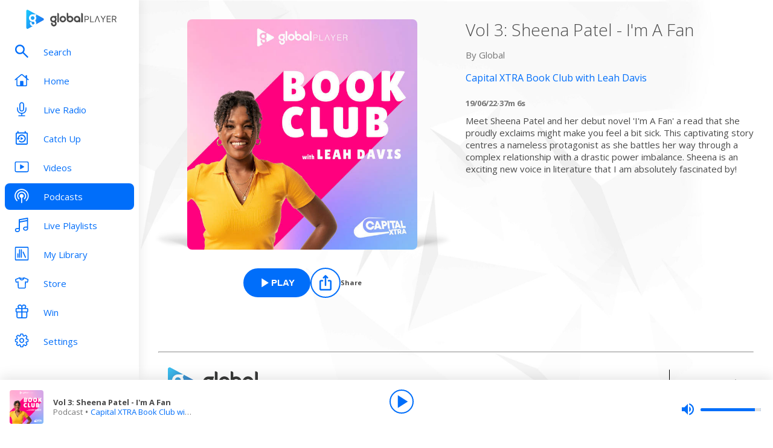

--- FILE ---
content_type: application/javascript; charset=UTF-8
request_url: https://www.globalplayer.com/_next/static/chunks/860.f30754fe6609fd7e.js
body_size: 41429
content:
"use strict";(self.webpackChunk_N_E=self.webpackChunk_N_E||[]).push([[860],{1981:(e,t,i)=>{i.d(t,{c:()=>a,u:()=>s});let a={pE:"Chrome",xE:"Edge",Ku:"Internet Explorer",FE:"Opera",Bg:"Safari",ME:"Firefox"},s={xg:"Android",de:"iOS",kg:"Mac",Pg:"Windows"}},5138:(e,t,i)=>{i.d(t,{A:()=>c,d:()=>h});var a=i(74224),s=i(43226),n=i(37206),r=i(37297),o=i(44917),l=i(16798),u=i(79835);let h={eu:{su:"ab.storage.userId",Xo:"ab.storage.deviceId",Dl:"ab.storage.sessionId"},k:{ec:"ab.test",tE:"ab.storage.events",eE:"ab.storage.attributes",sE:"ab.storage.attributes.anonymous_user",Ca:"ab.storage.device",Xa:"ab.storage.sdk_metadata",Ea:"ab.storage.session_id_for_cached_metadata",Bn:"ab.storage.pushToken",Bi:"ab.storage.newsFeed",Ei:"ab.storage.lastNewsFeedRefresh",L:"ab.storage.cardImpressions",hl:"ab.storage.serverConfig",rE:"ab.storage.triggers",oE:"ab.storage.triggers.ts",zl:"ab.storage.messagingSessionStart",Yt:"ab.storage.cc",ws:"ab.storage.ccLastFullSync",vs:"ab.storage.ccLastCardUpdated",Vs:"ab.storage.ccLastClientRequest",ci:"ab.storage.ccRateLimitCurrentTokenCount",C:"ab.storage.ccClicks",K:"ab.storage.ccImpressions",G:"ab.storage.ccDismissals",nE:"ab.storage.lastDisplayedTriggerTimesById",iE:"ab.storage.lastDisplayedTriggerTime",aE:"ab.storage.triggerFireInstancesById",xh:"ab.storage.signature",Ls:"ab.storage.brazeSyncRetryCount",Ss:"ab.storage.sdkVersion",Ri:"ab.storage.ff",qi:"ab.storage.ffImpressions",Ui:"ab.storage.ffLastRefreshAt",EE:"ab.storage.lastReqToEndpoint",lE:"ab.storage.requestAttempts",rn:"ab.storage.deferredIam"},re:"ab.optOut"};class c{constructor(e,t){this.SE=e,this._E=t,this.SE=e,this._E=t}xo(e){let t=(0,n.HP)(h.eu),i=new c.ee(e);for(let e of t)i.remove(h.eu[e])}uu(e,t){let i=null;null!=t&&t instanceof s.A&&(i=t.ss()),this.SE.store(e,i)}uE(e){let t=this.tu(e);null!=t&&(t.Nl=new Date().valueOf(),this.uu(e,t))}tu(e){return s.A.Yn(this.SE.jr(e))}ql(e){this.SE.remove(e)}bo(e){let t;if(null==e||0===e.length)return!1;t=(0,n.cy)(e)?e:[e];let i=this._E.jr(h.k.tE);null!=i&&(0,n.cy)(i)||(i=[]);for(let e=0;e<t.length;e++)i.push(t[e].ss());return this._E.store(h.k.tE,i)}Hl(e){return null!=e&&this.bo([e])}cE(){let e=this._E.jr(h.k.tE);this._E.remove(h.k.tE),null==e&&(e=[]);let t=[],i=!1,s=null;if((0,n.cy)(e))for(let i=0;i<e.length;i++)a.A.TE(e[i])?t.push(a.A.Yn(e[i])):s=i;else i=!0;if(i||null!=s){let n="Stored events could not be deserialized as Events";i&&(n+=", was "+Object.prototype.toString.call(e)+" not an array"),null!=s&&(n+=", value at index "+s+" does not look like an event"),n+=", serialized values were of type "+typeof e+": "+JSON.stringify(e),t.push(new a.A(null,r.A.q.qs,new Date().valueOf(),null,{e:n}))}return t}D(e,t){return!!(0,n.BY)(h.k,e,"StorageManager cannot store object.","STORAGE_KEYS.OBJECTS")&&this._E.store(e,t)}v(e){return!!(0,n.BY)(h.k,e,"StorageManager cannot retrieve object.","STORAGE_KEYS.OBJECTS")&&this._E.jr(e)}ni(e){return!!(0,n.BY)(h.k,e,"StorageManager cannot remove object.","STORAGE_KEYS.OBJECTS")&&(this._E.remove(e),!0)}clearData(){let e=(0,n.HP)(h.eu),t=(0,n.HP)(h.k);for(let t=0;t<e.length;t++){let i=e[t];this.SE.remove(h.eu[i])}for(let e=0;e<t.length;e++){let i=t[e];this._E.remove(h.k[i])}}hE(e){return e||h.k.sE}Qa(e){let t=this._E.jr(h.k.eE);null==t&&(t={});let i=this.hE(e[o.A.bu]),a=t[i];for(let s in e)s!==o.A.bu&&(null==t[i]||a&&null==a[s])&&this.mu(e[o.A.bu],s,e[s])}mu(e,t,i){let a=this._E.jr(h.k.eE);null==a&&(a={});let s=this.hE(e),n=a[s];if(null==n&&(n={},null!=e&&(n[o.A.bu]=e)),t===o.A.lu)for(let e in null==n[t]&&(n[t]={}),i)n[t][e]=i[e];else null!=i&&(n[t]=i);return a[s]=n,this._E.store(h.k.eE,a)}AE(){let e=this._E.jr(h.k.eE);this._E.remove(h.k.eE);let t=[];for(let i in e)null!=e[i]&&t.push(e[i]);return t}ou(e){let t=this._E.jr(h.k.eE);if(null!=t){let i=this.hE(null),a=t[i];null!=a&&(t[i]=void 0,this._E.store(h.k.eE,t),a[o.A.bu]=e,this.Qa(a))}let i=this.tu(h.eu.Dl),a=null;null!=i&&(a=i.iu);let s=this.cE();if(null!=s)for(let t=0;t<s.length;t++){let i=s[t];null==i.userId&&i.sessionId==a&&(i.userId=e),this.Hl(i)}}RE(){return this._E.gE}}c.rc=class{constructor(e){this.cn=e,this.cn=e,this.gE=l.A.OE()?3:10}dE(e){return e+"."+this.cn}store(e,t){try{return localStorage.setItem(this.dE(e),JSON.stringify({v:t})),!0}catch(e){return r.A.j.info("Storage failure: "+(0,u.u)(e)),!1}}jr(e){try{let t=null,i=localStorage.getItem(this.dE(e));return null!=i&&(t=JSON.parse(i)),null==t?null:t.v}catch(e){return r.A.j.info("Storage retrieval failure: "+(0,u.u)(e)),null}}remove(e){try{localStorage.removeItem(this.dE(e))}catch(e){return r.A.j.info("Storage removal failure: "+(0,u.u)(e)),!1}}},c.ac=class{constructor(){this.fE={},this.bE=5242880,this.gE=3}store(e,t){let i=this.IE(t);return i>this.bE?(r.A.j.info("Storage failure: object is ≈"+i+" bytes which is greater than the max of "+this.bE),!1):(this.fE[e]={value:t},!0)}IE(e){let t=[],i=[e],a=0;for(;i.length;){let e=i.pop();if("boolean"==typeof e)a+=4;else if("string"==typeof e)a+=2*e.length;else if("number"==typeof e)a+=8;else if("object"==typeof e&&-1===t.indexOf(e))for(let a in t.push(e),e)i.push(e[a])}return a}jr(e){let t=this.fE[e];return null==t?null:t.value}remove(e){this.fE[e]=null}},c.ee=class{constructor(e,t){this.cn=e,this.mE=t,this.cn=e,this.KE=this.YE(),this.NE=576e3,this.mE=!!t}dE(e){return null!=this.cn?e+"."+this.cn:e}YE(){let e=0,t=document.location.hostname,i=t.split("."),a="ab._gd";for(;e<i.length-1&&-1===document.cookie.indexOf(a+"="+a);)e++,t="."+i.slice(-1-e).join("."),document.cookie=a+"="+a+";domain="+t+";";return document.cookie=a+"=;expires="+new Date(0).toUTCString()+";domain="+t+";",t}ae(){let e=new Date;return e.setTime(e.getTime()+60*this.NE*1e3),e.getFullYear()}DE(){let e=(0,n.zu)(h.eu),t=document.cookie.split(";");for(let i=0;i<t.length;i++){let a=t[i];for(;" "===a.charAt(0);)a=a.substring(1);let s=!1;for(let t=0;t<e.length;t++)if(0===a.indexOf(e[t])){s=!0;break}if(s){let e=a.split("=")[0];-1===e.indexOf("."+this.cn)&&this.CE(e)}}}store(e,t){let i;this.DE();let a=new Date;a.setTime(a.getTime()+60*this.NE*1e3);let s="expires="+a.toUTCString(),n="domain="+this.KE;i=this.mE?t:encodeURIComponent(JSON.stringify(t));let o=this.dE(e)+"="+i+";"+s+";"+n+";path=/";return o.length>=4093?(r.A.j.info("Storage failure: string is "+o.length+" chars which is too large to store as a cookie."),!1):(document.cookie=o,!0)}jr(e){let t=[],i=this.dE(e)+"=",a=document.cookie.split(";");for(let s=0;s<a.length;s++){let n=a[s];for(;" "===n.charAt(0);)n=n.substring(1);if(0===n.indexOf(i))try{let e;e=this.mE?n.substring(i.length,n.length):JSON.parse(decodeURIComponent(n.substring(i.length,n.length))),t.push(e)}catch(t){return r.A.j.info("Storage retrieval failure: "+(0,u.u)(t)),this.remove(e),null}}return t.length>0?t[t.length-1]:null}remove(e){this.CE(this.dE(e))}CE(e){let t=e+"=;expires="+new Date(0).toUTCString();document.cookie=t,document.cookie=t+";path=/";let i=t+";domain="+this.KE;document.cookie=i,document.cookie=i+";path=/"}},c.tc=class{constructor(e,t,i){this.cn=e,this.GE=[],t&&this.GE.push(new c.ee(e)),i&&this.GE.push(new c.rc(e)),this.GE.push(new c.ac)}store(e,t){let i=!0;for(let a=0;a<this.GE.length;a++)i=this.GE[a].store(e,t)&&i;return i}jr(e){for(let t=0;t<this.GE.length;t++){let i=this.GE[t].jr(e);if(null!=i)return i}return null}remove(e){new c.ee(this.cn).remove(e);for(let t=0;t<this.GE.length;t++)this.GE[t].remove(e)}}},8616:(e,t,i)=>{i.d(t,{lw:()=>U,Ay:()=>$});var a=i(5138),s=i(15244),n=i(37297);class r{constructor(e,t,i){this.u=e,this.gh=t,this.ph=i,this.u=e,this.gh=t||!1,this.ph=i,this.Fh=new s.A,this.kh=0,this.fh=1}wh(){return this.gh}jh(){return this.u.v(a.d.k.xh)}setSdkAuthenticationSignature(e){let t=this.jh();this.u.D(a.d.k.xh,e);let i=n.A.zt.Ft;new n.A.xt(i,n.A.j).setItem(i.Jt.qh,this.fh,e),t!==e&&this.ti()}yh(){this.u.ni(a.d.k.xh);let e=n.A.zt.Ft;new n.A.xt(e,n.A.j).oe(e.Jt.qh,this.fh)}subscribeToSdkAuthenticationFailures(e){return this.ph.lt(e)}Bh(e){this.ph.Et(e)}Gh(){this.Fh.removeAllSubscriptions()}Hh(){this.kh+=1}Jh(){return this.kh}ti(){this.kh=0}}var o=i(55617),l=i(16798);class u{constructor(e){this.id=e,this.id=e}Kr(){let e={};return null!=this.browser&&(e.browser=this.browser),null!=this.Zo&&(e.browser_version=this.Zo),null!=this.os&&(e.os_version=this.os),null!=this.resolution&&(e.resolution=this.resolution),null!=this.language&&(e.locale=this.language),null!=this.timeZone&&(e.time_zone=this.timeZone),null!=this.userAgent&&(e.user_agent=this.userAgent),e}}let h={BROWSER:"browser",BROWSER_VERSION:"browserVersion",OS:"os",RESOLUTION:"resolution",LANGUAGE:"language",TIME_ZONE:"timeZone",USER_AGENT:"userAgent"};var c=i(43226),p=i(37206),d=i(79835);class b{constructor(e,t){this.u=e,this.Qo=t,this.u=e,null==t&&(t=(0,p.zu)(h)),this.Qo=t}ce(e=!0){let t=this.u.tu(a.d.eu.Xo);null==t&&(t=new c.A(n.A.Z.Y()),e&&this.u.uu(a.d.eu.Xo,t));let i=new u(t.iu);for(let e=0;e<this.Qo.length;e++)switch(this.Qo[e]){case h.BROWSER:i.browser=l.A.browser;break;case h.BROWSER_VERSION:i.Zo=l.A.version;break;case h.OS:i.os=this.Ia();break;case h.RESOLUTION:i.Ta=screen.width+"x"+screen.height;break;case h.LANGUAGE:i.language=l.A.language;break;case h.TIME_ZONE:i.timeZone=this.Da(new Date);break;case h.USER_AGENT:i.userAgent=l.A.userAgent}return i}Ia(){if(l.A.Oa())return l.A.Oa();let e=this.u.v(a.d.k.Ca);return e&&e.os_version?e.os_version:l.A.Ia()}Da(e){let t=!1;if("undefined"!=typeof Intl&&"function"==typeof Intl.DateTimeFormat)try{if("function"==typeof Intl.DateTimeFormat().resolvedOptions){let e=Intl.DateTimeFormat().resolvedOptions().timeZone;if(null!=e&&""!==e)return e}}catch(e){n.A.j.info("Intl.DateTimeFormat threw an error, cannot detect user's time zone:"+(0,d.u)(e)),t=!0}if(t)return"";let i=e.getTimezoneOffset();return this.Fa(i)}Fa(e){let t=Math.trunc(e/60),i=Math.trunc(e%60),a="GMT";return 0!==e&&(a+=(e<0?"+":"-")+(("00"+Math.abs(t)).slice(-2)+":")+("00"+Math.abs(i)).slice(-2)),a}}var m=i(66045),g=i(74224),f=i(95315),v=i(55679),A=i(36994),x=i(79921);class y{constructor(e,t,i,a,s,n,r,o,l,u,h){this.fn=e,this.u=t,this.Do=i,this.ft=a,this._e=s,this.wt=n,this.cn=r,this.Uo=o,this.Mo=l,this.jo=u,this.appVersion=h,this.fn=e,this.u=t,this.Do=i,this.ft=a,this._e=s,this.wt=n,this.cn=r,this.Uo=o,this.Mo=l,this.jo=u,this.appVersion=h,this.Ra=["npm"]}Bs(e,t=!1,i=!1){let s=this.fn.ce(!i),n=s.Kr(),r=this.u.v(a.d.k.Ca);(0,p.n4)(r,n)||(e.device=n),e.api_key=this.cn,e.time=(0,f.UK)(new Date().valueOf(),!0);let o=this.u.v(a.d.k.Xa)||[],l=this.u.v(a.d.k.Ea)||"";if(this.Ra.length>0&&(!(0,p.n4)(o,this.Ra)||l!==this._e.Pa())&&(e.sdk_metadata=this.Ra),e.sdk_version=this.Mo,this.jo&&(e.sdk_flavor=this.jo),e.app_version=this.appVersion,e.device_id=s.id,t){let t=this.ft.getUserId();null!=t&&(e.user_id=t)}return e}Zs(e,t,i){let a=t.auth_error,s=t.error;if(!a&&!s)return!0;if(a){let t;this.Do.Hh();let s={errorCode:a.error_code};for(let e of i)(0,p.cy)(e)&&"X-Braze-Auth-Signature"===e[0]&&(s.signature=e[1]);e.respond_with&&e.respond_with.user_id?s.userId=e.respond_with.user_id:e.user_id&&(s.userId=e.user_id);let r=a.reason;return r?(s.reason=r,t=`due to ${r}`):t=`with error code ${a.error_code}.`,this.Do.wh()||(t+=' Please use the "enableSdkAuthentication" initialization option to enable authentication.'),n.A.j.error(`SDK Authentication failed ${t}`),this.$a(e.events||[],e.attributes||[]),this.Do.Bh(s),!1}if(s){let i,a=s;switch(a){case m.A.Na:return i="Received successful response with empty body.",v.A.N(n.A.q.qs,{e:i}),n.A.j.info(i),!1;case m.A.Ha:return i="Received successful response with invalid JSON",v.A.N(n.A.q.qs,{e:i+": "+t.response}),n.A.j.info(i),!1;case m.A.Ka:a=`The API key "${e.api_key}" is invalid for the baseUrl ${this.Uo}`;break;case m.A.Ua:a="Sorry, we are not currently accepting your requests. If you think this is in error, please contact us.";break;case m.A.La:a="No device identifier. Please contact support@braze.com"}n.A.j.error("Backend error: "+a)}return!1}Wa(e,t,i,a){return!!(e&&0!==e.length||t&&0!==t.length||i||a)}Ya(e,t,i,a,s=!1){let n=[],r=e=>e||"",o=r(this.ft.getUserId()),l=this.Jr(e,t),u=[],h=[],c,p=null;if(i.length>0){let e=[];for(let t of i){if(c=t.Kr(),this.Do.wh()){if(o&&!c.user_id){p||(p={}),p.events||(p.events=[]),p.events.push(c);continue}if(r(c.user_id)!==o){h.push(c);continue}}e.push(c)}e.length>0&&(l.events=e)}if(a.length>0){let e=[];for(let t of a)t&&(this.Do.wh()&&r(t.user_id)!==o?u.push(t):e.push(t));e.length>0&&(l.attributes=e)}if(this.$a(h,u),l=this.Bs(l,!0,s),p){let e={requestData:p=this.Bs(p,!1,s),headers:this.Hs(p,A.A.Os.Ja)};n.push(e)}if(l&&!this.Wa(l.events,l.attributes,e,t))return p?n:null;let d={requestData:l,headers:this.Hs(l,A.A.Os.Ja)};return n.push(d),n}$a(e,t){if(e){let t=[];for(let i of e){let e=g.A.fromJson(i);e.time=(0,f.YX)(e.time),t.push(e)}this.u.bo(t)}if(t)for(let e of t)this.u.Qa(e)}ii(e,t){let i="HTTP error ";null!=e&&(i+=e+" "),i+=t,n.A.j.error(i)}qr(e){return v.A.N(n.A.q.Va,{n:e})}Jr(e,t,i){let a={};e&&(a.feed=!0),t&&(a.triggers=!0);let s=null!=i?i:this.ft.getUserId();return s&&(a.user_id=s),a.config={config_time:this.wt.li()},{respond_with:a}}Za(e){let t=new Date().valueOf(),i=x.mO.toString(),a=A.A.Ga(this.u,e);return -1!==a&&(i=(t-a).toString()),i}Hs(e,t,i=!1){let s=[["X-Braze-Api-Key",this.cn]],n=this.Za(t);s.push(["X-Braze-Last-Req-Ms-Ago",n]);let r=A.A.Xh(this.u,t).toString();s.push(["X-Braze-Req-Attempt",r]);let o=!1;if(null!=e.respond_with&&e.respond_with.triggers&&(s.push(["X-Braze-TriggersRequest","true"]),o=!0),null!=e.respond_with&&e.respond_with.feed&&(s.push(["X-Braze-FeedRequest","true"]),o=!0),t===A.A.Os.Ks){s.push(["X-Braze-ContentCardsRequest","true"]);let e=this.u.v(a.d.k.Ls);e&&i||(e=0,this.u.D(a.d.k.Ls,e)),s.push(["BRAZE-SYNC-RETRY-COUNT",e.toString()]),o=!0}if(t===A.A.Os.Si&&(s.push(["X-Braze-FeatureFlagsRequest","true"]),o=!0),o&&s.push(["X-Braze-DataRequest","true"]),this.Do.wh()){let e=this.Do.jh();null!=e&&s.push(["X-Braze-Auth-Signature",e])}return s}Qs(e,t){let i=e.device;i&&i.os_version instanceof Promise?i.os_version.then(i=>{e.device.os_version=i,t()}):t()}ti(){this.Do.ti()}Ys(){return this.Uo}addSdkMetadata(e){for(let t of e)-1===this.Ra.indexOf(t)&&this.Ra.push(t)}}var w=i(48930),k=i(98465),E=i(13612),S=i(29213);class N{constructor(e,t,i,a,n,r,o,l,u,h){this.cn=e,this.baseUrl=t,this._e=i,this.fn=a,this.ft=n,this.wt=r,this.u=o,this.$h=l,this.Do=u,this.gt=h,this.cn=e,this.baseUrl=t,this.Kh=0,this.gE=o.RE()||0,this.Wh=null,this._e=i,this.fn=a,this.ft=n,this.wt=r,this.u=o,this.Do=u,this.gt=h,this.$h=l,this.Qh=new s.A,this.Vh=null,this.Yh=50,this.Zh=!1}fu(e,t){return!e&&!t&&this.Do.Jh()>=this.Yh}gu(e){let t=this._e.El();if(e.length>0){let i=this.ft.getUserId();for(let a of e){let e=!a.userId&&!i||a.userId===i;a.type===n.A.q.Wl&&e&&(t=!0)}}return t}vu(e=!1,t=!1,i=!0,s,r,o,l=!1,u=!1){i&&this.wu();let h=this.u.cE(),c=this.u.AE(),p=!1,d=(e,t)=>{let n=!1;A.A.Ws(this.u,A.A.Os.Ja,new Date().valueOf()),w.A.Xs({url:this.baseUrl+"/data/",data:e,headers:t,O:i=>{null!=e.respond_with&&e.respond_with.triggers&&(this.Kh=Math.max(this.Kh-1,0)),this.gt.Zs(e,i,t)?(this.Do.ti(),this.wt.ul(i),null!=e.respond_with&&e.respond_with.user_id!=this.ft.getUserId()||(null!=e.device&&this.u.D(a.d.k.Ca,e.device),null!=e.sdk_metadata&&(this.u.D(a.d.k.Xa,e.sdk_metadata),this.u.D(a.d.k.Ea,this._e.Pa())),this.$h(i),A.A.si(this.u,A.A.Os.Ja,1),"function"==typeof s&&s())):i.auth_error&&(n=!0)},error:()=>{null!=e.respond_with&&e.respond_with.triggers&&(this.Kh=Math.max(this.Kh-1,0)),this.gt.$a(e.events,e.attributes),"function"==typeof r&&r()},ei:e=>{if("function"==typeof o&&o(e),i&&!p){if(e&&!n)this.ku();else{A.A.hi(this.u,A.A.Os.Ja);let e=this.Wh;(null==e||e<1e3*this.gE)&&(e=1e3*this.gE),this.ku(Math.min(3e5,(0,k.C)(1e3*this.gE,3*e)))}p=!0}}})},b=this.gu(h),m=t||b;if(this.fu(l,b))return void n.A.j.info("Declining to flush data due to 50 consecutive authentication failures");if(i&&!this.gt.Wa(h,c,e,m))return this.ku(),void("function"==typeof o&&o(!0));let g=this.gt.Ya(e,m,h,c,u);m&&this.Kh++;let f=!1;if(g)for(let e of g)this.gt.Qs(e.requestData,()=>d(e.requestData,e.headers)),f=!0;this.Do.wh()&&i&&!f?this.ku():b&&(n.A.j.info("Invoking new session subscriptions"),this.Qh.Et())}yu(){return this.Kh>0}ku(e=1e3*this.gE){this.Zh||(this.wu(),this.Vh=window.setTimeout(()=>{if(document.hidden){let e="visibilitychange",t=()=>{document.hidden||(document.removeEventListener(e,t,!1),this.vu())};document.addEventListener(e,t,!1)}else this.vu()},e),this.Wh=e)}wu(){null!=this.Vh&&(clearTimeout(this.Vh),this.Vh=null)}initialize(){this.Zh=!1,this.ku()}destroy(){this.Qh.removeAllSubscriptions(),this.Do.Gh(),this.wu(),this.Zh=!0,this.vu(void 0,void 0,!1,void 0,void 0,void 0,void 0,!0),this.Vh=null}pr(e){return this.Qh.lt(e)}openSession(){let e=this._e.Pa()!==this._e.co();e&&(this.u.uE(a.d.eu.Xo),this.u.uE(a.d.eu.su),this.u.ni(a.d.k.qi)),this.vu(void 0,!1,void 0,void 0,void 0),this.pu(),e&&i.e(1300).then(i.bind(i,21300)).then(e=>{if(this.Zh)return;let t=e.default.m();if(null!=t&&(S.A.isPushPermissionGranted()||S.A.isPushBlocked())){let e=()=>{t.Sn()?n.A.j.info("Push token maintenance is disabled, not refreshing token for backend."):t.subscribe()},i=()=>{let t=this.u.v(a.d.k.Bn);(null==t||t)&&e()},s=n.A.zt.Ft;new n.A.xt(s,n.A.j).hr(s.Jt.cu,(t,i)=>{i&&e()},i)}})}changeUser(e,t,i){let s=this.ft.getUserId();if(s!==e){this._e.kl(),null!=s&&this.vu(void 0,!1,void 0,void 0,void 0),this.ft.ru(e),i?this.Do.setSdkAuthenticationSignature(i):this.Do.yh();for(let e=0;e<t.length;e++)t[e].changeUser(null==s);null!=s&&this.u.ni(a.d.k.L),this.u.ni(a.d.k.Ca),this.openSession(),n.A.j.info('Changed user to "'+e+'".')}else{let t="Doing nothing.";i&&this.Do.jh()!==i&&(this.Do.setSdkAuthenticationSignature(i),t="Updated SDK authentication signature"),n.A.j.info(`Current user is already ${e}. ${t}`)}}requestImmediateDataFlush(e){this.wu(),this._e.co(),this.vu(void 0,void 0,void 0,void 0,()=>{n.A.j.error("Failed to flush data, request will be retried automatically.")},e,!0)}requestFeedRefresh(){this._e.co(),this.vu(!0)}$r(e,t){this._e.co(),n.A.j.info("Requesting explicit trigger refresh."),this.vu(void 0,!0,void 0,e,t)}$n(e,t){let i=n.A.q.ju,a=v.A.N(i,{a:e,l:t});return a&&n.A.j.info(`Logged alias ${e} with label ${t}`),a}Gn(e,t,i){if(this.wt.hu(t))return n.A.j.info(`Custom Attribute "${t}" is blocklisted, ignoring.`),new E.A;let a=v.A.N(e,{key:t,value:i});if(a){let e="object"==typeof i?JSON.stringify(i,null,2):i;n.A.j.info(`Logged custom attribute: ${t} with value: ${e}`)}return a}setLastKnownLocation(e,t,i,a,s,r){let o={latitude:t,longitude:i};null!=a&&(o.altitude=a),null!=s&&(o.ll_accuracy=s),null!=r&&(o.alt_accuracy=r);let l=v.A.N(n.A.q.Su,o,e||void 0);return l&&n.A.j.info(`Set user last known location as ${JSON.stringify(o,null,2)}`),l}vr(e,t){let i=this._e.co();return new g.A(this.ft.getUserId(),n.A.q.$u,e,i,{cid:t})}pu(){let e=n.A.zt.Ft;new n.A.xt(e,n.A.j).setItem(e.Jt.Ja,1,{baseUrl:this.baseUrl,data:{api_key:this.cn,device_id:this.fn.ce().id},userId:this.ft.getUserId(),sdkAuthEnabled:this.Do.wh()})}yr(e){for(let t of e)if(t.api_key===this.cn)this.gt.$a(t.events,t.attributes);else{let e=n.A.zt.Ft;new n.A.xt(e,n.A.j).setItem(e.Jt.wr,n.A.Z.Y(),t)}}Zn(e,t,i){let a,s;return this.wt.hu(e)?(n.A.j.info(`Custom Attribute "${e}" is blocklisted, ignoring.`),new E.A):(null===t&&null===i?(a=n.A.q.qu,s={key:e}):(a=n.A.q.Au,s={key:e,latitude:t,longitude:i}),v.A.N(a,s))}au(e,t){return v.A.N(n.A.q.Cu,{group_id:e,status:t})}}class C{constructor(e=0,t=[],i=[],a=[],s=null,n=null,r={enabled:!1},o={enabled:!1,refresh_rate_limit:void 0}){this.ol=e,this.cl=t,this.gl=i,this.fl=a,this.bl=s,this.al=n,this.ml=r,this.pi=o,this.ol=e,this.cl=t,this.gl=i,this.fl=a,this.bl=s,this.al=n,this.ml=r,this.pi=o}ss(){return{s:"4.9.0",l:this.ol,e:this.cl,a:this.gl,p:this.fl,m:this.bl,v:this.al,c:this.ml,f:this.pi}}static Yn(e){let t=e.l;return"4.9.0"!==e.s&&(t=0),new C(t,e.e,e.a,e.p,e.m,e.v,e.c,e.f)}}class I{constructor(e){this.u=e,this.u=e,this.tl=new s.A,this.el=new s.A,this.sl=new s.A,this.il=null,this.rl=null}ll(){if(null==this.rl){let e=this.u.v(a.d.k.hl);this.rl=null!=e?C.Yn(e):new C}return this.rl}li(){return this.ll().ol}ul(e){if(null!=e&&null!=e.config){let t=e.config;if(t.time>this.ll().ol){let e=new C(t.time,t.events_blacklist,t.attributes_blacklist,t.purchases_blacklist,t.messaging_session_timeout,t.vapid_public_key,t.content_cards,t.feature_flags),i=!1;null!=e.al&&this.En()!==e.al&&(i=!0);let s=!1;null!=e.ml.enabled&&this.oi()!==e.ml.enabled&&(s=!0);let n=!1;null!=e.pi.enabled&&this.vi()!==e.pi.enabled&&(n=!0),this.rl=e,this.u.D(a.d.k.hl,e.ss()),i&&this.tl.Et(),s&&this.el.Et(),n&&this.sl.Et()}}}Rn(e){let t=this.tl.lt(e);return this.il&&this.tl.removeSubscription(this.il),this.il=t,t}Ps(e){return this.el.lt(e)}Ci(e){return this.sl.lt(e)}ge(e){return -1!==this.ll().cl.indexOf(e)}hu(e){return -1!==this.ll().gl.indexOf(e)}Dr(e){return -1!==this.ll().fl.indexOf(e)}dl(){return this.ll().bl}En(){return this.ll().al}oi(){return this.ll().ml.enabled||!1}$s(){let e=this.ll().ml.rate_limit;return!(!e||null==e.enabled)&&e.enabled}di(){if(!this.$s())return -1;let e=this.ll().ml.rate_limit;return null==e.capacity?x.Og:e.capacity<=0?-1:e.capacity}mi(){if(!this.$s())return -1;let e=this.ll().ml.rate_limit;return null==e.refill_rate?x.Zt:e.refill_rate<=0?-1:e.refill_rate}vi(){return this.ll().pi.enabled&&null==this.Mi()?(v.A.N(n.A.q.qs,{e:"Missing feature flag refresh_rate_limit."}),!1):this.ll().pi.enabled||!1}Mi(){return this.ll().pi.refresh_rate_limit}}class _{constructor(e,t,i,a){this.u=e,this.ft=t,this.wt=i,this.wl=a,this.u=e,this.ft=t,this.wt=i,this.Sl=1e3,(null==a||isNaN(a))&&(a=1800),a<this.Sl/1e3&&(n.A.j.info("Specified session timeout of "+a+"s is too small, using the minimum session timeout of "+this.Sl/1e3+"s instead."),a=this.Sl/1e3),this.wl=a}jl(e,t){return new g.A(this.ft.getUserId(),n.A.q.xl,e,t.iu,{d:(0,f.UK)(e-t.vl)})}Pa(){let e=this.u.tu(a.d.eu.Dl);return null==e?null:e.iu}El(){let e=new Date().valueOf(),t=this.wt.dl(),i=this.u.v(a.d.k.zl);if(null!=i&&null==t)return!1;let s=!1;return null==i?s=!0:null!=t&&(s=e-i>1e3*t),s&&this.u.D(a.d.k.zl,e),s}Cl(e,t){return null==t||null==t.Gl||!(e-t.vl<this.Sl)&&t.Gl<e}co(){let e=new Date().valueOf(),t=e+1e3*this.wl,i=this.u.tu(a.d.eu.Dl);if(this.Cl(e,i)){let s="Generating session start event with time "+e;if(null!=i){let e=i.Nl;e-i.vl<this.Sl&&(e=i.vl+this.Sl),this.u.Hl(this.jl(e,i)),s+=" (old session ended "+e+")"}s+=". Will expire "+t.valueOf(),n.A.j.info(s);let r=new c.A(n.A.Z.Y(),t);return this.u.Hl(new g.A(this.ft.getUserId(),n.A.q.Wl,e,r.iu)),this.u.uu(a.d.eu.Dl,r),null==this.u.v(a.d.k.zl)&&this.u.D(a.d.k.zl,e),r.iu}if(null!=i)return i.Nl=e,i.Gl=t,this.u.uu(a.d.eu.Dl,i),i.iu}kl(){let e=this.u.tu(a.d.eu.Dl);null!=e&&(this.u.ql(a.d.eu.Dl),this.u.Hl(this.jl(new Date().valueOf(),e)))}}let T={qo:function(e,t=!1){let i,s=!1;try{if(localStorage&&localStorage.getItem)try{localStorage.setItem(a.d.k.ec,"true"),localStorage.getItem(a.d.k.ec)&&(localStorage.removeItem(a.d.k.ec),s=!0)}catch(e){if(!(e instanceof Error&&("QuotaExceededError"===e.name||"NS_ERROR_DOM_QUOTA_REACHED"===e.name)&&localStorage.length>0))throw e;s=!0}}catch(e){n.A.j.info("Local Storage not supported!")}let r=T.oc(),o=new a.A.tc(e,r&&!t,s);return i=s?new a.A.rc(e):new a.A.ac,new a.A(o,i)},oc:function(){return navigator.cookieEnabled||"cookie"in document&&(document.cookie.length>0||(document.cookie="test").indexOf.call(document.cookie,"test")>-1)}};var O=i(9848),j=i(25562),D=i(44341),z=i(44917);class B{constructor(e,t){this.wt=e,this.u=t,this.wt=e,this.u=t}getUserId(){let e=this.u.tu(a.d.eu.su);if(null==e)return null;let t=e.iu,i=(0,j.N)(t);if(i>z.A.lr){for(;i>z.A.lr;)t=t.slice(0,t.length-1),i=(0,j.N)(t);e.iu=t,this.u.uu(a.d.eu.su,e)}return t}ru(e){let t=null==this.getUserId();this.u.uu(a.d.eu.su,new c.A(e)),t&&this.u.ou(e)}setCustomUserAttribute(e,t){if(this.wt.hu(e))return n.A.j.info('Custom Attribute "'+e+'" is blocklisted, ignoring.'),!1;let i={};return i[e]=t,this.nu(z.A.lu,i,!0)}nu(e,t,i=!1,a=!1){let s=this.u.mu(this.getUserId(),e,t),r="",o=e,l=t;return i&&(r=" custom","object"==typeof t&&(o=Object.keys(t)[0],"object"==typeof(l=t[o])&&(l=JSON.stringify(l,null,2)))),!a&&s&&n.A.j.info(`Logged${r} attribute ${o} with value ${l}`),s}_n(e,t,i,s,r){this.nu("push_token",e,!1,!0),this.nu("custom_push_public_key",i,!1,!0),this.nu("custom_push_user_auth",s,!1,!0),this.nu("custom_push_vapid_public_key",r,!1,!0);let o=n.A.zt.Ft,l=new n.A.xt(o,n.A.j),u=new D.A(e,t,i,s,r);this.u.D(a.d.k.Bn,u.ss()),l.setItem(o.Jt.cu,o.ie,!0)}Nn(e){if(this.nu("push_token",null,!1,!0),this.nu("custom_push_public_key",null,!1,!0),this.nu("custom_push_user_auth",null,!1,!0),this.nu("custom_push_vapid_public_key",null,!1,!0),e){let e=n.A.zt.Ft,t=new n.A.xt(e,n.A.j);this.u.D(a.d.k.Bn,!1),t.setItem(e.Jt.cu,e.ie,!1)}}}var P=i(54924),R=i(81415);let U={ho:"allowCrawlerActivity",Eo:"baseUrl",_o:"noCookies",Io:"devicePropertyAllowlist",Aa:"disablePushTokenMaintenance",Ao:"enableLogging",So:"enableSdkAuthentication",qa:"manageServiceWorkerExternally",No:"minimumIntervalBetweenTriggerActionsInSeconds",wo:"sessionTimeoutInSeconds",Oo:"appVersion",_a:"serviceWorkerLocation",ka:"safariWebsitePushId",Ba:"localization",po:"contentSecurityNonce",Co:"enableHtmlInAppMessages",Lo:"allowUserSuppliedJavascript",lo:"inAppMessageZIndex",fo:"openInAppMessagesInNewTab",tn:"openCardsInNewTab",en:"openNewsFeedCardsInNewTab",mh:"requireExplicitInAppMessageDismissal",Po:"doNotLoadFontAwesome",Ro:"sdkFlavor"};class L{constructor(){this.cn="",this.Mo="",this.jo=void 0,this.Do=null,this.fn=null,this.gt=null,this.ki=null,this.wt=null,this._e=null,this.u=null,this.ft=null,this.Uo="",this.Bo=!1,this.Wo=!1,this.zo=new s.A,this.Vo=new s.A,this.options={},this.Go=[],this.Ko=[],this.Ve=[],this.Mo="4.9.0"}Ho(e){this.zo.lt(e)}Rh(e){this.Vo.lt(e)}initialize(e,t){var o;let u;if(this.fe())return n.A.j.info("Braze has already been initialized with an API key."),!0;this.options=t||{};let c=this.nn(U.Ao),d=(0,P.y)(R.uD.Cn());if(d&&"true"===d.brazeLogging&&(c=!0),n.A.j.init(c),n.A.j.info(`Initialization Options: ${JSON.stringify(this.options,null,2)}`),null==e||""===e||"string"!=typeof e)return n.A.j.error("Braze requires a valid API key to be initialized."),!1;this.cn=e;let m=this.nn(U.Eo);if(null==m||""===m||"string"!=typeof m)return n.A.j.error("Braze requires a valid baseUrl to be initialized."),!1;!1===/^https?:/.test(m)&&(m=`https://${m}`);let g=m;if((m=document.createElement("a")).href=g,"/"===m.pathname&&(m=`${m}api/v3`),this.Uo=m.toString(),l.A.$o&&!this.nn(U.ho))return n.A.j.info("Ignoring activity from crawler bot "+navigator.userAgent),this.Wo=!0,!1;let f=this.nn(U._o)||!1;if(this.u=T.qo(e,f),f&&this.u.xo(e),new a.A.ee(null,!0).jr(a.d.re))return n.A.j.info("Ignoring all activity due to previous opt out"),this.Wo=!0,!1;for(let e of(0,p.HP)(this.options))-1===(0,p.zu)(n.A.Jo).indexOf(e)&&n.A.j.warn(`Ignoring unknown initialization option '${e}'.`);if(null!=this.nn(U.Ro)){let e=this.nn(U.Ro);-1!==["mparticle","wordpress","tealium"].indexOf(e)?this.jo=e:n.A.j.error("Invalid sdk flavor passed: "+e)}let v=this.nn(n.A.Jo.Io);if(null!=v)if((0,p.cy)(v)){let e=[];for(let t=0;t<v.length;t++)(0,p.BY)(h,v[t],"devicePropertyAllowlist contained an invalid value.","DeviceProperties")&&e.push(v[t]);v=e}else n.A.j.error("devicePropertyAllowlist must be an array. Defaulting to all properties."),v=null;this.fn=new b(this.u,v),this.wt=new I(this.u),this.ft=new B(this.wt,this.u),this._e=new _(this.u,this.ft,this.wt,this.nn(U.wo));let A=new s.A;return this.Do=new r(this.u,this.nn(U.So),A),this.jt(A),this.gt=new y(this.fn,this.u,this.Do,this.ft,this._e,this.wt,this.cn,this.Uo,this.Mo,this.jo||"",this.nn(U.Oo)),this.ki=new N(this.cn,this.Uo,this._e,this.fn,this.ft,this.wt,this.u,e=>{if(this.fe())for(let t of this.gr())t.Ts(e)},this.Do,this.gt),this.ki.initialize(),n.A.j.info(`Initialized for the Braze backend at "${this.nn(U.Eo)}" with API key "${this.cn}".`),null!=this.nn(U.Co)&&(u="The 'enableHtmlInAppMessages' initialization option is deprecated.",o="allowUserSuppliedJavascript",u+=` Please use '${o}' instead.`,n.A.j.warn(u)),O.B.o(),this.wt.Ci(()=>{this.Bo&&this.wt&&this.wt.vi()&&i.e(7478).then(i.bind(i,17478)).then(e=>{this.Bo&&(0,e.default)()})}),this.ki.pr(()=>{this.Bo&&this.wt&&this.wt.vi()&&i.e(7478).then(i.bind(i,17478)).then(e=>{this.Bo&&(0,e.default)(void 0,void 0,!0)})}),this.zo.Et(this.options),this.Bo=!0,!0}destroy(e){if(n.A.j.destroy(),this.fe()){for(let e of(this.Vo.Et(),this.Vo.removeAllSubscriptions(),this.Go))e.destroy();for(let e of(this.Go=[],this.Ko))e.clearData(!1);this.Ko=[],this.removeAllSubscriptions(),this.Ve=[],null!=this.ki&&this.ki.destroy(),this.ki=null,this.Do=null,this.fn=null,this.gt=null,this.wt=null,this._e=null,this.ft=null,this.options={},this.jo=void 0,this.Bo=!1,this.Wo=!1,e&&(this.u=null)}}rr(){if(this.Yo())return!1;if(!this.fe())throw Error(x.xE);return!0}Ma(){return this.cn}Sr(){return this.Do}Ys(){return this.Uo}te(){return this.fn}ar(){return this.gt}nn(e){return this.options[e]}gr(){return this.Ko}cr(){return this.ki}tr(){return this.wt}aa(){return this._e}l(){return this.u}br(){if(this.ft&&this.ki)return new z.A(this.ft,this.ki)}ir(){return this.ft}nr(){return!0===this.nn(U.Lo)||!0===this.nn(U.Co)}g(e){let t=!1;for(let i of this.Go)i===e&&(t=!0);t||this.Go.push(e)}dr(e){let t=!1;for(let i of this.Ko)i.constructor===e.constructor&&(t=!0);e instanceof o.A&&!t&&this.Ko.push(e)}jt(e){e instanceof s.A&&this.Ve.push(e)}removeAllSubscriptions(){if(this.rr())for(let e of this.Ve)e.removeAllSubscriptions()}removeSubscription(e){if(this.rr())for(let t of this.Ve)t.removeSubscription(e)}ne(e){this.Wo=e}fe(){return this.Bo}Yo(){return this.Wo}ks(){return this.Mo}}let $=new L},9848:(e,t,i)=>{i.d(t,{B:()=>g});var a=i(70784),s=i(8616),n=i(55617),r=i(77904),o=i(74224),l=i(73128),u=i(37206),h=i(5138);class c{constructor(e,t,i,a,s){this.triggerId=e,this.Yr=t,this.Ur=i,this.Zr=a,this.sn=s,this.triggerId=e,this.Yr=t,this.Ur=i,this.Zr=a,this.sn=s}static fromJson(e,t,i,a,s){return null==e||null==e.trigger_id?null:new c(e.trigger_id,t,i,a,s)}}var p=i(76362),d=i(28005),b=i(37297);class m extends n.A{constructor(e,t,i,a,s){super(),this.tg=e,this.yt=t,this.u=i,this.ki=a,this.ig=s,this.tg=e,this.yt=t,this.u=i,this.ki=a,this.ig=s,this.sg=[],this.eg=[],this.hg=null,this.ng={},this.og={},this.triggers=[],this.ag=0,this.lg(),this.gg()}fg(){if(this.u){this.hg=this.u.v(h.d.k.iE)||this.hg,this.ng=this.u.v(h.d.k.aE)||this.ng,this.og=this.u.v(h.d.k.nE)||this.og;for(let e=0;e<this.triggers.length;e++){let t=this.triggers[e];t.id&&null!=this.og[t.id]&&t.Lu(this.og[t.id])}}}lg(){if(!this.u)return;this.ag=this.u.v(h.d.k.oE)||0;let e=this.u.v(h.d.k.rE)||[],t=[];for(let i=0;i<e.length;i++)t.push(p.A.Yn(e[i]));this.triggers=t,this.fg()}gg(){let e=this,t=function(t,i,a,s,n){return function(){e.cg(t,i,a,s,n)}},i={};for(let e of this.triggers)e.id&&(i[e.id]=e);let a=!1;for(let e=0;e<this.triggers.length;e++){let s=this.triggers[e];if(s.id&&null!=this.ng[s.id]){let e=this.ng[s.id],n=[];for(let a=0;a<e.length;a++){let r=e[a],l=s.Ru(r.Zr||0);if(l>0){let e,a;n.push(r),null!=r.ug&&(e=r.ug),null!=r.dg&&o.A.TE(r.dg)&&(a=o.A.Yn(r.dg));let h=[];if(r.pg&&(0,u.cy)(r.pg))for(let e=0;e<r.pg.length;e++){let t=i[r.pg[e]];null!=t&&h.push(t)}this.eg.push(window.setTimeout(t(s,r.Zr||0,e,a,h),l))}}this.ng[s.id].length>n.length&&(this.ng[s.id]=n,a=!0,0===this.ng[s.id].length&&delete this.ng[s.id])}}a&&this.u&&this.u.D(h.d.k.aE,this.ng)}mg(){if(!this.u)return;let e=[];for(let t=0;t<this.triggers.length;t++)e.push(this.triggers[t].ss());this.ag=new Date().valueOf(),this.u.D(h.d.k.rE,e),this.u.D(h.d.k.oE,this.ag)}bg(){this.u&&((this.u.v(h.d.k.oE)||0)>this.ag?this.lg():this.fg())}Ts(e){let t=!1;if(null!=e&&e.triggers){let i;this.ig.mn(),this.fg();let a={},s={};this.triggers=[];for(let i=0;i<e.triggers.length;i++){let n=p.A.fromJson(e.triggers[i]);if(n){n.id&&null!=this.og[n.id]&&(n.Lu(this.og[n.id]),a[n.id]=this.og[n.id]),n.id&&null!=this.ng[n.id]&&(s[n.id]=this.ng[n.id]);for(let e=0;e<n.Pu.length;e++)if(n.Pu[e].sc(d.A.zs,null)){t=!0;break}this.triggers.push(n)}}(0,u.n4)(this.og,a)||(this.og=a,this.u&&this.u.D(h.d.k.nE,this.og)),(0,u.n4)(this.ng,s)||(this.ng=s,this.u&&this.u.D(h.d.k.aE,this.ng)),this.mg(),t&&(b.A.j.info("Trigger with test condition found, firing test."),this.be(d.A.zs)),this.be(d.A.OPEN);let n=this.sg;this.sg=[];for(let e=0;e<n.length;e++)i=Array.prototype.slice.call(n[e]),this.be(...i)}}cg(e,t,i,a,s){let n,o,u,h=a=>{this.fg();let s=new Date().valueOf();if(!e.Vu(t))return!1===navigator.onLine&&e.type===p.A.Wr.Vr&&a.imageUrl?(b.A.j.info(`Not showing ${e.type} trigger action ${e.id} due to offline state.`),void this.ig.Ji(e.id,l.A.Ie.Uh)):void(e.Ju(s)&&this.wg(e,s,i)?0===this.yt.ic()?b.A.j.info(`Not displaying trigger ${e.id} because neither automaticallyShowInAppMessages() nor subscribeToInAppMessage() were called.`):(this.yt.Et([a]),this.yg(e,s)):b.A.j.info(`Not displaying trigger ${e.id} because display time fell outside of the acceptable time window.`));e.type===p.A.Wr.Gu?this.ig.Ji(e.id,l.A.Ie.Qr):this.ig.Ji(e.id,l.A.Ie.bh)},d=()=>{this.fg();let n=s.pop();if(null!=n)if(this.Tg(n,t,i,a,s),n.Vu(t)){let e=`Server aborted in-app message display, but the timeout on fallback trigger ${n.id} has already elapsed.`;s.length>0&&(e+=" Continuing to fall back."),b.A.j.info(e),this.ig.Ji(n.id,l.A.Ie.bh),d()}else{b.A.j.info(`Server aborted in-app message display. Falling back to lower priority ${n.type} trigger action ${e.id}.`);let r=1e3*n.Iu-(new Date().valueOf()-t);r>0?this.eg.push(window.setTimeout(()=>{this.cg(n,t,i,a,s)},r)):this.cg(n,t,i,a,s)}};switch(e.type){case p.A.Wr.Vr:if(null==(n=(0,r.g)(e.data))){b.A.j.error(`Could not parse trigger data for trigger ${e.id}, ignoring.`),this.ig.Ji(e.id,l.A.Ie.Xr);break}if(o=this.ig.Mr(n)){b.A.j.error(o),d();break}h(n);break;case p.A.Wr.Gu:if(null==(u=c.fromJson(e.data,h,d,t,e.sn||0))){b.A.j.error(`Could not parse trigger data for trigger ${e.id}, ignoring.`),this.ig.Ji(e.id,l.A.Ie.Xr);break}this.ig.Hr(u,i,a);break;default:b.A.j.error(`Trigger ${e.id} was of unexpected type ${e.type}, ignoring.`),this.ig.Ji(e.id,l.A.Ie.Xr)}}be(e,t=null,i){if(!(0,u.BY)(d.A,e,"Cannot fire trigger action.","TriggerEvents"))return;if(this.ki&&this.ki.yu())return b.A.j.info("Trigger sync is currently in progress, awaiting sync completion before firing trigger event."),void this.sg.push(arguments);this.bg();let a=new Date().valueOf(),s=a-(this.hg||0),n=!0,r=!0,o=[];for(let i=0;i<this.triggers.length;i++){let s=this.triggers[i],l=a+1e3*s.Iu;if(s.Ju(l)&&(null==s.startTime||s.startTime.valueOf()<=a)&&(null==s.endTime||s.endTime.valueOf()>=a)){let i=!1;for(let a=0;a<s.Pu.length;a++)if(s.Pu[a].sc(e,t)){i=!0;break}i&&(n=!1,this.wg(s,l,e)&&(r=!1,o.push(s)))}}if(n)return void b.A.j.info(`Trigger event ${e} did not match any trigger conditions.`);if(r)return void b.A.j.info(`Ignoring ${e} trigger event because a trigger was displayed ${s/1e3}s ago.`);o.sort((e,t)=>e.priority-t.priority);let l=o.pop();null!=l&&(b.A.j.info(`Firing ${l.type} trigger action ${l.id} from trigger event ${e}.`),this.Tg(l,a,e,i,o),0===l.Iu?this.cg(l,a,e,i,o):this.eg.push(window.setTimeout(()=>{this.cg(l,a,e,i,o)},1e3*l.Iu)))}changeUser(e=!1){if(this.triggers=[],this.u&&this.u.ni(h.d.k.rE),!e){this.sg=[],this.hg=null,this.og={},this.ng={};for(let e=0;e<this.eg.length;e++)clearTimeout(this.eg[e]);this.eg=[],this.u&&(this.u.ni(h.d.k.iE),this.u.ni(h.d.k.nE),this.u.ni(h.d.k.aE))}}clearData(){this.triggers=[],this.hg=null,this.og={},this.ng={};for(let e=0;e<this.eg.length;e++)clearTimeout(this.eg[e]);this.eg=[]}wg(e,t,i){if(null==this.hg)return!0;if(i===d.A.zs)return b.A.j.info("Ignoring minimum interval between trigger because it is a test type."),!0;let a=e.Fu;return null==a&&(a=this.tg),t-this.hg>=1e3*a}Tg(e,t,i,a,s){let n;this.fg(),e.id&&(this.ng[e.id]=this.ng[e.id]||[]);let r={};r.Zr=t,r.ug=i,null!=a&&(n=a.ss()),r.dg=n;let o=[];for(let e of s)e.id&&o.push(e.id);r.pg=o,e.id&&this.ng[e.id].push(r),this.u&&this.u.D(h.d.k.aE,this.ng)}yg(e,t){this.fg(),e.Lu(t),this.hg=t,e.id&&(this.og[e.id]=t),this.u&&(this.u.D(h.d.k.iE,t),this.u.D(h.d.k.nE,this.og))}}let g={t:!1,provider:null,er:()=>(g.o(),g.provider||g.rg(),g.provider),rg:()=>{if(!g.provider){let e=s.Ay.nn(s.lw.No);g.provider=new m(null!=e?e:30,a.A.m().Ze(),s.Ay.l(),s.Ay.cr(),a.A.m()),s.Ay.dr(g.provider)}},o:()=>{g.t||(g.rg(),s.Ay.g(g),g.t=!0)},destroy:()=>{g.provider=null,g.t=!1}}},12470:(e,t,i)=>{i.d(t,{w:()=>s});var a=i(8616);function s(){if(a.Ay.rr())return a.Ay.br()}},13612:(e,t,i)=>{i.d(t,{A:()=>a});class a{constructor(e=!1,t=[]){this.O=e,this.ve=t,this.O=e,this.ve=t}S(e){this.O=this.O&&e.O,this.ve.push(...e.ve)}}},13890:(e,t,i)=>{i.d(t,{A:()=>a});class a{constructor(e){this.triggerId=e,this.triggerId=e,this.extras={},this.isControl=!0}static fromJson(e){return new a(e.trigger_id)}}},15244:(e,t,i)=>{i.d(t,{A:()=>s});var a=i(37297);class s{constructor(){this.Ve={}}lt(e){if("function"!=typeof e)return null;let t=a.A.Z.Y();return this.Ve[t]=e,t}removeSubscription(e){delete this.Ve[e]}removeAllSubscriptions(){this.Ve={}}ic(){return Object.keys(this.Ve).length}Et(e){let t=[];for(let i in this.Ve){let a=this.Ve[i];t.push(a(e))}return t}}},16759:(e,t,i)=>{i.d(t,{f:()=>o});var a=i(8616),s=i(37297),n=i(28005),r=i(9848);function o(){if(!a.Ay.rr())return;let e=a.Ay.cr();if(!e)return;e.openSession();let t=s.A.zt.Ft,i=new s.A.xt(t,s.A.j);i.hr(t.Jt.kr,(a,o)=>{let l=o.lastClick,u=o.trackingString;s.A.j.info(`Firing push click trigger from ${u} push click at ${l}`);let h=e.vr(l,u),c=function(){r.B.er().be(n.A.zr,[u],h)};e.$r(c,c),i.oe(t.Jt.kr,a)}),i.Mt(t.Jt.wr,function(t){e.yr(t)})}},16798:(e,t,i)=>{i.d(t,{A:()=>u});var a=i(37206);class s{constructor(){}tf(){}ef(){}Ia(e){}static rf(e,t){if(e&&t){if(e=e.toLowerCase(),(0,a.cy)(t.if)){for(let i=0;i<t.if.length;i++)if(-1!==e.indexOf(t.if[i].toLowerCase()))return t.identity}else if(-1!==e.indexOf(t.if.toLowerCase()))return t.identity}}}var n=i(1981);class r extends s{constructor(){if(super(),this.userAgentData=navigator.userAgentData,this.browser=null,this.version=null,this.userAgentData){let e=this.Uu();this.browser=e.browser||"Unknown Browser",this.version=e.version||"Unknown Version"}this.OS=null}tf(){return this.browser}ef(){return this.version}Ia(e){if(this.OS)return Promise.resolve(this.OS);let t=t=>{for(let i=0;i<e.length;i++){let a=r.rf(t,e[i]);if(a)return this.OS=a,this.OS}return t};return this.userAgentData.platform?Promise.resolve(t(this.userAgentData.platform)):this.getHighEntropyValues().then(e=>e.platform?t(e.platform):navigator.platform).catch(()=>navigator.platform)}Uu(){let e={},t=this.userAgentData.brands;if(t&&t.length)for(let i of t){let t=this.Ou(n.c),a=i.brand.match(t);if(a&&a.length>0){e.browser=a[0],e.version=i.version;break}}return e}Ou(e){let t=[];for(let i in e)e[i]!==n.c.Ku&&t.push(e[i]);return RegExp("("+t.join("|")+")","i")}getHighEntropyValues(){return this.userAgentData.getHighEntropyValues?this.userAgentData.getHighEntropyValues(["platform"]):Promise.reject()}}class o extends s{constructor(){super(),this.rd=o.Uu(navigator.userAgent||"")}tf(){return this.rd[0]||"Unknown Browser"}ef(){return this.rd[1]||"Unknown Version"}Ia(e){for(let t=0;t<e.length;t++){let i=e[t].string,a=o.rf(i,e[t]);if(a)return a===n.u.kg&&navigator.maxTouchPoints>1&&(a=n.u.de),Promise.resolve(a)}return Promise.resolve(navigator.platform)}static Uu(e){let t,i=e.match(/(samsungbrowser|tizen|roku|konqueror|icab|crios|opera|ucbrowser|chrome|safari|firefox|camino|msie|trident(?=\/))\/?\s*(\.?\d+(\.\d+)*)/i)||[];if(i[1]&&/trident/i.test(i[1]))return t=/\brv[ :]+(\.?\d+(\.\d+)*)/g.exec(e)||[],[n.c.Ku,t[1]||""];if(-1!==e.indexOf("(Web0S; Linux/SmartTV)"))return["LG Smart TV",null];if(-1!==e.indexOf("CrKey"))return["Chromecast",null];if(-1!==e.indexOf("BRAVIA")||-1!==e.indexOf("SonyCEBrowser")||-1!==e.indexOf("SonyDTV"))return["Sony Smart TV",null];if(-1!==e.indexOf("PhilipsTV"))return["Philips Smart TV",null];if(e.match(/\b(Roku)\b/))return["Roku",null];if(e.match(/\bAFTM\b/))return["Amazon Fire Stick",null];if(i[1]===n.c.pE&&null!=(t=e.match(/\b(OPR|Edge|EdgA|Edg|UCBrowser)\/(\.?\d+(\.\d+)*)/)))return(t=t.slice(1))[0]=t[0].replace("OPR",n.c.FE),t[0]=t[0].replace("EdgA",n.c.xE),"Edg"===t[0]&&(t[0]=n.c.xE),[t[0],t[1]];if(i[1]===n.c.Bg&&null!=(t=e.match(/\b(EdgiOS)\/(\.?\d+(\.\d+)*)/)))return(t=t.slice(1))[0]=t[0].replace("EdgiOS",n.c.xE),[t[0],t[1]];if((i=i[2]?[i[1],i[2]]:[null,null])[0]===n.c.Bg&&null!=(t=e.match(/version\/(\.?\d+(\.\d+)*)/i))&&i.splice(1,1,t[1]),null!=(t=e.match(/\b(UCBrowser)\/(\.?\d+(\.\d+)*)/))&&i.splice(1,1,t[2]),i[0]===n.c.FE&&null!=(t=e.match(/mini\/(\.?\d+(\.\d+)*)/i)))return["Opera Mini",t[1]||""];if(i[0]){let e=i[0].toLowerCase();"msie"===e&&(i[0]=n.c.Ku),"crios"===e&&(i[0]=n.c.pE),"tizen"===e&&(i[0]="Samsung Smart TV",i[1]=null),"samsungbrowser"===e&&(i[0]="Samsung Browser")}return i}}class l{constructor(){let e=navigator.userAgentData?r:o;this.Sg=new e,this.userAgent=navigator.userAgent,this.browser=this.Sg.tf(),this.version=this.Sg.ef(),this.OS=null,this.Ia().then(e=>this.OS=e);let t=navigator;this.language=(t.userLanguage||t.language||t.browserLanguage||t.systemLanguage||"").toLowerCase(),this.$o=l.vg(this.userAgent)}OE(){return this.browser===n.c.Bg}Oa(){return this.OS||null}Ia(){return this.OS?Promise.resolve(this.OS):this.Sg.Ia(l.Og).then(e=>(this.OS=e,e))}static vg(e){e=e.toLowerCase();let t=["googlebot","bingbot","slurp","duckduckbot","baiduspider","yandex","facebookexternalhit","sogou","ia_archiver","https://github.com/prerender/prerender","aolbuild","bingpreview","msnbot","adsbot","mediapartners-google","teoma"];for(let i=0;i<t.length;i++)if(-1!==e.indexOf(t[i]))return!0;return!1}}l.Og=[{string:navigator.platform,if:"Win",identity:n.u.Pg},{string:navigator.platform,if:"Mac",identity:n.u.kg},{string:navigator.platform,if:"BlackBerry",identity:"BlackBerry"},{string:navigator.platform,if:"FreeBSD",identity:"FreeBSD"},{string:navigator.platform,if:"OpenBSD",identity:"OpenBSD"},{string:navigator.platform,if:"Nintendo",identity:"Nintendo"},{string:navigator.platform,if:"SunOS",identity:"SunOS"},{string:navigator.platform,if:"PlayStation",identity:"PlayStation"},{string:navigator.platform,if:"X11",identity:"X11"},{string:navigator.userAgent,if:["iPhone","iPad","iPod"],identity:n.u.de},{string:navigator.platform,if:"Pike v",identity:n.u.de},{string:navigator.userAgent,if:["Web0S"],identity:"WebOS"},{string:navigator.platform,if:["Linux armv7l","Android"],identity:n.u.xg},{string:navigator.userAgent,if:["Android"],identity:n.u.xg},{string:navigator.platform,if:"Linux",identity:"Linux"}];let u=new l},20212:(e,t,i)=>{i.d(t,{U:()=>p});var a=i(37297),s=i(79921),n=i(8616),r=i(59045),o=i(16798),l=i(1981),u=i(41232),h=i(81415),c=i(12470);function p(e,t,p){if(n.Ay.rr())if(u.nx.test(e)){let t=(0,r.jj)(e);if(!t)return;let p=e=>{if(!(0,u.xs)(e))return void a.A.j.error(`Decoded Braze Action json is invalid: ${JSON.stringify(e,null,2)}`);let t=r.V.properties.type,d=r.V.properties.me,b=r.V.properties.le,m=e[t];if(m===r.V.types.ue)for(let t of e[d])p(t);else{let t,u,p=e[b];switch(m){case r.V.types.logCustomEvent:i.e(8745).then(i.bind(i,38745)).then(({logCustomEvent:e})=>{n.Ay.fe()?e(...u=Array.prototype.slice.call(p)):a.A.j.error(s.xE)});break;case r.V.types.requestPushPermission:i.e(9721).then(i.bind(i,39721)).then(({requestPushPermission:e})=>{n.Ay.fe()?"Safari"===o.A.browser&&o.A.OS===l.u.de?window.navigator.standalone&&e():e():a.A.j.error(s.xE)});break;case r.V.types.setEmailNotificationSubscriptionType:case r.V.types.setPushNotificationSubscriptionType:case r.V.types.setCustomUserAttribute:case r.V.types.addToSubscriptionGroup:case r.V.types.removeFromSubscriptionGroup:case r.V.types.addToCustomAttributeArray:case r.V.types.removeFromCustomAttributeArray:(t=(0,c.w)())&&t[m](...Array.prototype.slice.call(p));break;case r.V.types.pe:case r.V.types.je:u=Array.prototype.slice.call(p),h.uD.openUri(...u);break;default:a.A.j.info(`Ignoring unknown Braze Action: ${m}`)}}};p(t)}else h.uD.openUri(e,t,p)}},22330:(e,t,i)=>{i.d(t,{p:()=>n});var a=i(76577),s=i(91149);function n(e,t,i){let n=document.createElement("button");n.setAttribute("aria-label",e),n.setAttribute("tabindex","0"),n.setAttribute("role","button"),(0,a.P4)(n,"touchstart"),n.className="ab-close-button";let r=(0,a.RJ)("0 0 15 15","M15 1.5L13.5 0l-6 6-6-6L0 1.5l6 6-6 6L1.5 15l6-6 6 6 1.5-1.5-6-6 6-6z",t);return n.appendChild(r),n.addEventListener("keydown",e=>{e.keyCode!==s.c.Fo&&e.keyCode!==s.c.To||(i(),e.stopPropagation())}),n.onclick=e=>{i(),e.stopPropagation()},n}},25562:(e,t,i)=>{i.d(t,{N:()=>s,u:()=>n});var a=i(37297);function s(e){let t=e.length;for(let i=e.length-1;i>=0;i--){let a=e.charCodeAt(i);a>127&&a<=2047?t++:a>2047&&a<=65535&&(t+=2),a>=56320&&a<=57343&&i--}return t}function n(e){try{e=e.replace(/-/g,"+").replace(/_/g,"/");let t=window.atob(e),i=new Uint8Array(t.length);for(let e=0;e<t.length;e++)i[e]=t.charCodeAt(e);let a=new Uint16Array(i.buffer);return String.fromCharCode(...a)}catch(e){return a.A.j.error("Unable to decode Base64: "+e),null}}},26578:(e,t,i)=>{i.r(t),i.d(t,{changeUser:()=>l});var a=i(8616),s=i(25562),n=i(37297),r=i(44917),o=i(41232);function l(e,t){if(!a.Ay.rr())return;if(null==e||0===e.length||e!=e)return void n.A.j.error("changeUser requires a non-empty userId.");if((0,s.N)(e)>r.A.lr)return void n.A.j.error(`Rejected user id "${e}" because it is longer than ${r.A.lr} bytes.`);if(null!=t&&!(0,o.rK)(t,"set signature for new user","signature"))return;let i=a.Ay.cr();i&&i.changeUser(e.toString(),a.Ay.gr(),t)}},28005:(e,t,i)=>{i.d(t,{A:()=>a});let a={OPEN:"open",Rr:"purchase",zr:"push_click",$e:"custom_event",ro:"iam_click",zs:"test"}},29213:(e,t,i)=>{i.d(t,{A:()=>s});let a={kn:()=>"serviceWorker"in navigator&&"undefined"!=typeof ServiceWorkerRegistration&&"showNotification"in ServiceWorkerRegistration.prototype&&"PushManager"in window,Dn:()=>"safari"in window&&"pushNotification"in window.safari&&"function"==typeof window.safari.pushNotification.permission&&"function"==typeof window.safari.pushNotification.requestPermission,isPushSupported:()=>a.kn()||a.Dn(),isPushBlocked:()=>{let e=a.isPushSupported()&&"Notification"in window&&null!=window.Notification&&null!=window.Notification.permission&&"denied"===window.Notification.permission,t=a.isPushSupported()&&(!("Notification"in window)||null==window.Notification);return e||t},isPushPermissionGranted:()=>a.isPushSupported()&&"Notification"in window&&null!=window.Notification&&null!=window.Notification.permission&&"granted"===window.Notification.permission,Gr:()=>!a.isPushBlocked()&&a.isPushSupported()&&!a.isPushPermissionGranted()},s=a},36994:(e,t,i)=>{i.d(t,{A:()=>r});var a=i(79921),s=i(5138);let n={Os:{Ja:"d",Ks:"cc",Si:"ff",Lr:"t"},Qu:e=>{if(e)return e.v(s.d.k.EE)},Xu:e=>{if(e)return e.v(s.d.k.lE)},Yu:(e,t)=>{e&&e.D(s.d.k.EE,t)},Zu:(e,t)=>{e&&e.D(s.d.k.lE,t)},Ga:(e,t)=>{if(!e||!t)return -1;let i=n.Qu(e);if(null==i)return -1;let a=i[t];return null==a||isNaN(a)?-1:a},Xh:(e,t)=>{let i=a.et;if(!e||!t)return i;let s=n.Xu(e);return null==s?i:null==(i=s[t])||isNaN(i)?a.et:i},Ws:(e,t,i)=>{if(!e||!t)return;let a=n.Qu(e);null==a&&(a={}),a[t]=i,n.Yu(e,a)},si:(e,t,i)=>{if(!e||!t)return;let a=n.Xu(e);null==a&&(a={}),a[t]=i,n.Zu(e,a)},hi:(e,t)=>{if(!e||!t)return;let i=n.Xh(e,t);n.si(e,t,i+1)}},r=n},37206:(e,t,i)=>{i.d(t,{$P:()=>o,BY:()=>n,E$:()=>u,Gv:()=>l,HP:()=>h,cy:()=>r,n4:()=>function e(t,i){if(t===i)return 0!==t||1/t==1/i;if(null==t||null==i)return t===i;let a=t.toString();if(a!==i.toString())return!1;switch(a){case"[object RegExp]":case"[object String]":return""+t==""+i;case"[object Number]":return+t!=+t?+i!=+i:0==+t?1/t==1/i:+t==+i;case"[object Date]":case"[object Boolean]":return+t==+i}let s="[object Array]"===a;if(!s){if("object"!=typeof t||"object"!=typeof i)return!1;let e=t.constructor,a=i.constructor;if(e!==a&&!("function"==typeof e&&e instanceof e&&"function"==typeof a&&a instanceof a)&&"constructor"in t&&"constructor"in i)return!1}let n=[],r=[],o=n.length;for(;o--;)if(n[o]===t)return r[o]===i;if(n.push(t),r.push(i),s){if((o=t.length)!==i.length)return!1;for(;o--;)if(!e(t[o],i[o]))return!1}else{let a,s=h(t);if(o=s.length,h(i).length!==o)return!1;for(;o--;)if(a=s[o],!Object.prototype.hasOwnProperty.call(i,a)||!e(t[a],i[a]))return!1}return n.pop(),r.pop(),!0},zu:()=>s});var a=i(37297);function s(e){let t=[];for(let i in e)Object.prototype.hasOwnProperty.call(e,i)&&void 0!==e[i]&&t.push(e[i]);return t}function n(e,t,i,n){let r=s(e);return -1!==r.indexOf(t)||(a.A.j.error(`${i} Valid values from ${n} are "${r.join('"/"')}".`),!1)}function r(e){return Array.isArray?Array.isArray(e):"[object Array]"===Object.prototype.toString.call(e)}function o(e){return"[object Date]"===Object.prototype.toString.call(e)}function l(e){return"[object Object]"===Object.prototype.toString.call(e)}function u(e){null==e&&(e=[]);let t=[],i=arguments.length;for(let a=0,s=e.length;a<s;a++){let s=e[a];if(-1!==t.indexOf(s))continue;let n=1;for(n=1;n<i&&-1!==arguments[n].indexOf(s);n++);n===i&&t.push(s)}return t}function h(e){let t=[];for(let i in e)Object.prototype.hasOwnProperty.call(e,i)&&t.push(i);return t}},37297:(e,t,i)=>{i.d(t,{A:()=>n});class a{constructor(e,t){this.database=e,this.j=t,this.parent="undefined"==typeof window?self:window,this.database=e,this.j=t}td(){if("indexedDB"in this.parent)return this.parent.indexedDB}isSupported(){var e;try{if(null==this.td())return!1;{let t=null==(e=this.td())?void 0:e.open("Braze IndexedDB Support Test");if(t&&(t.onupgradeneeded=()=>t.result.close(),t.onsuccess=()=>t.result.close()),"undefined"!=typeof window){let e=window,t=e.chrome||e.browser||e.ed;if(t&&t.runtime&&t.runtime.id)return this.j.info("Not using IndexedDB for storage because we are running inside an extension"),!1}return!0}}catch(e){return this.j.info("Not using IndexedDB for storage due to following error: "+e),!1}}nd(e,t){var i;let a=null==(i=this.td())?void 0:i.open(this.database.od,this.database.VERSION);if(null==a)return"function"==typeof t&&t(),!1;let s=this;return a.onupgradeneeded=e=>{var t;s.j.info("Upgrading indexedDB "+s.database.od+" to v"+s.database.VERSION+"...");let i=null==(t=e.target)?void 0:t.result;for(let e in s.database.Jt)s.database.Jt.hasOwnProperty(e)&&!i.objectStoreNames.contains(s.database.Jt[e])&&i.createObjectStore(s.database.Jt[e])},a.onsuccess=i=>{var a;let n=null==(a=i.target)?void 0:a.result;n.onversionchange=()=>{n.close(),"function"==typeof t&&t(),s.j.error("Needed to close the database unexpectedly because of an upgrade in another tab")},e(n)},a.onerror=e=>{var i;return s.j.info("Could not open indexedDB "+s.database.od+" v"+s.database.VERSION+": "+(null==(i=e.target)?void 0:i.errorCode)),"function"==typeof t&&t(),!0},!0}setItem(e,t,i,a,s){if(!this.isSupported())return"function"==typeof s&&s(),!1;let n=this;return this.nd(r=>{if(!r.objectStoreNames.contains(e))return n.j.error("Could not store object "+t+" in "+e+" on indexedDB "+n.database.od+" - "+e+" is not a valid objectStore"),"function"==typeof s&&s(),void r.close();let o=r.transaction([e],"readwrite");o.oncomplete=()=>r.close();let l=o.objectStore(e).put(i,t);l.onerror=()=>{n.j.error("Could not store object "+t+" in "+e+" on indexedDB "+n.database.od),"function"==typeof s&&s()},l.onsuccess=()=>{"function"==typeof a&&a()}},s)}getItem(e,t,i){if(!this.isSupported())return!1;let a=this;return this.nd(s=>{if(!s.objectStoreNames.contains(e))return a.j.error("Could not retrieve object "+t+" in "+e+" on indexedDB "+a.database.od+" - "+e+" is not a valid objectStore"),void s.close();let n=s.transaction([e],"readonly");n.oncomplete=()=>s.close();let r=n.objectStore(e).get(t);r.onerror=()=>{a.j.error("Could not retrieve object "+t+" in "+e+" on indexedDB "+a.database.od)},r.onsuccess=e=>{var t;let a=null==(t=e.target)?void 0:t.result;null!=a&&i(a)}})}hr(e,t,i){if(!this.isSupported())return"function"==typeof i&&i(),!1;let a=this;return this.nd(s=>{if(!s.objectStoreNames.contains(e))return a.j.error("Could not retrieve last record from "+e+" on indexedDB "+a.database.od+" - "+e+" is not a valid objectStore"),"function"==typeof i&&i(),void s.close();let n=s.transaction([e],"readonly");n.oncomplete=()=>s.close();let r=n.objectStore(e).openCursor(null,"prev");r.onerror=()=>{a.j.error("Could not open cursor for "+e+" on indexedDB "+a.database.od),"function"==typeof i&&i()},r.onsuccess=e=>{var a;let s=null==(a=e.target)?void 0:a.result;null!=s&&null!=s.value&&null!=s.key?t(s.key,s.value):"function"==typeof i&&i()}},i)}oe(e,t){if(!this.isSupported())return!1;let i=this;return this.nd(a=>{if(!a.objectStoreNames.contains(e))return i.j.error("Could not delete record "+t+" from "+e+" on indexedDB "+i.database.od+" - "+e+" is not a valid objectStore"),void a.close();let s=a.transaction([e],"readwrite");s.oncomplete=()=>a.close(),s.objectStore(e).delete(t).onerror=()=>{i.j.error("Could not delete record "+t+" from "+e+" on indexedDB "+i.database.od)}})}Mt(e,t){if(!this.isSupported())return!1;let i=this;return this.nd(a=>{if(!a.objectStoreNames.contains(e))return i.j.error("Could not retrieve objects from "+e+" on indexedDB "+i.database.od+" - "+e+" is not a valid objectStore"),void a.close();let s=a.transaction([e],"readwrite");s.oncomplete=()=>a.close();let n=s.objectStore(e),r=n.openCursor(),o=[];r.onerror=()=>{o.length>0?(i.j.info("Cursor closed midway through for "+e+" on indexedDB "+i.database.od),t(o)):i.j.error("Could not open cursor for "+e+" on indexedDB "+i.database.od)},r.onsuccess=e=>{var i;let a=null==(i=e.target)?void 0:i.result;null!=a?(null!=a.value&&null!=a.key&&(n.delete(a.key).onsuccess=()=>{o.push(a.value)}),"function"==typeof a.continue&&a.continue()):o.length>0&&t(o)}})}clearData(){if(!this.isSupported())return!1;let e=[];for(let t in this.database.Jt)this.database.Jt.hasOwnProperty(t)&&this.database.Jt[t]!==this.database.Jt.se&&e.push(this.database.Jt[t]);let t=this;return this.nd(function(i){let a=i.transaction(e,"readwrite");a.oncomplete=()=>i.close();for(let i=0;i<e.length;i++){let s=e[i];a.objectStore(s).clear().onerror=function(){t.j.error("Could not clear "+this.source.name+" on indexedDB "+t.database.od)}}a.onerror=function(){t.j.error("Could not clear object stores on indexedDB "+t.database.od)}})}}a.ep={Ft:{od:"AppboyServiceWorkerAsyncStorage",VERSION:6,Jt:{Ja:"data",kr:"pushClicks",cu:"pushSubscribed",dd:"fallbackDevice",qt:"cardUpdates",se:"optOut",wr:"pendingData",qh:"sdkAuthenticationSignature"},ie:1}};let s={init:function(e){void 0===e&&void 0!==s.zg||(s.zg=!!e),s.t||(s.t=!0)},destroy:function(){s.t=!1,s.zg=void 0,s.j=void 0},setLogger:function(e){"function"==typeof e?(s.init(),s.j=e):s.info("Ignoring setLogger call since logger is not a function")},toggleLogging:function(){s.init(),s.zg?(console.log("Disabling Braze logging"),s.zg=!1):(console.log("Enabled Braze logging"),s.zg=!0)},info:function(e){if(s.zg){let t="Braze: "+e;null!=s.j?s.j(t):console.log(t)}},warn:function(e){if(s.zg){let t="Braze SDK Warning: "+e+" (v4.9.0)";null!=s.j?s.j(t):console.warn(t)}},error:function(e){if(s.zg){let t="Braze SDK Error: "+e+" (v4.9.0)";null!=s.j?s.j(t):console.error(t)}}},n={On:{Fn:function(e){let t=atob((e+"=".repeat((4-e.length%4)%4)).replace(/\-/g,"+").replace(/_/g,"/")),i=new Uint8Array(t.length);for(let e=0;e<t.length;++e)i[e]=t.charCodeAt(e);return i}},q:{CustomEvent:"ce",Pr:"p",$u:"pc",dc:"ca",Va:"i",qs:"ie",P:"cci",T:"ccic",$:"ccc",H:"ccd",Wl:"ss",xl:"se",Vi:"si",Li:"sc",Qi:"sbc",Ki:"sfe",eo:"iec",Su:"lr",ju:"uae",R:"ci",B:"cc",Au:"lcaa",qu:"lcar",Xn:"inc",Jn:"add",Qn:"rem",Hn:"set",Kn:"ncam",Cu:"sgu",Fr:"ffi"},Cr:{Br:"feed_displayed",vc:"content_cards_displayed"},Z:{Y:function(){let e=(e=!1)=>{let t=(Math.random().toString(16)+"000000000").substr(2,8);return e?"-"+t.substr(0,4)+"-"+t.substr(4,4):t};return e()+e(!0)+e(!0)+e()}},xt:a,zt:a.ep,j:s,Jo:{ho:"allowCrawlerActivity",Eo:"baseUrl",_o:"noCookies",Io:"devicePropertyAllowlist",Aa:"disablePushTokenMaintenance",Ao:"enableLogging",So:"enableSdkAuthentication",qa:"manageServiceWorkerExternally",No:"minimumIntervalBetweenTriggerActionsInSeconds",wo:"sessionTimeoutInSeconds",Oo:"appVersion",_a:"serviceWorkerLocation",ka:"safariWebsitePushId",Ba:"localization",po:"contentSecurityNonce",Co:"enableHtmlInAppMessages",Lo:"allowUserSuppliedJavascript",lo:"inAppMessageZIndex",fo:"openInAppMessagesInNewTab",en:"openNewsFeedCardsInNewTab",mh:"requireExplicitInAppMessageDismissal",Po:"doNotLoadFontAwesome",Ro:"sdkFlavor",tn:"openCardsInNewTab"}}},39412:(e,t,i)=>{i.d(t,{n:()=>s});var a=i(8616);function s(e,t){return a.Ay.initialize(e,t)}},41232:(e,t,i)=>{i.d(t,{B9:()=>x,Dz:()=>b,To:()=>w,Z2:()=>A,ZJ:()=>m,fB:()=>v,nx:()=>d,rK:()=>f,uZ:()=>g,xs:()=>y});var a=i(37206),s=i(25562),n=i(37297),r=i(95315),o=i(59045),l=i(79921);let u=/^[^\x00-\x1F\x22]+$/,h=/[$.]/,c=["$add","$update","$remove","$identifier_key","$identifier_value","$new_object","$time"],p=new RegExp(/^.+@.+\..+$/),d=/^brazeActions:\/\/v\d+\//;function b(e,t,i){let a=null!=e&&"string"==typeof e&&(""===e||null!=e.match(u));return a||n.A.j.error(`Cannot ${t} because ${i} "${e}" is invalid.`),a}function m(e){return null!=e&&e.match(h)&&-1===c.indexOf(e)&&n.A.j.warn("Custom attribute keys cannot contain '$' or '.'"),b(e,"set custom user attribute","the given key")}function g(e){let t=typeof e;return null==e||"number"===t||"boolean"===t||(0,a.$P)(e)||"string"===t}function f(e,t,i,a=!1){let s="string"==typeof e||null===e&&a;return s||n.A.j.error(`Cannot ${t} because ${i} "${e}" is invalid.`),s}function v(e,t,i,o,u){let h,c,p;if(null==e&&(e={}),"object"!=typeof e||(0,a.cy)(e))return n.A.j.error(`${t} requires that ${i} be an object. Ignoring ${u}.`),[!1,null];t===l.KG?(h=76800,c="75KB"):(h=51200,c="50KB");let d=JSON.stringify(e);if((0,s.N)(d)>h)return n.A.j.error(`Could not ${o} because ${i} was greater than the max size of ${c}.`),[!1,null];try{p=JSON.parse(d)}catch(e){return n.A.j.error(`Could not ${o} because ${i} did not contain valid JSON.`),[!1,null]}for(let i in e){if(t===l.KG&&!m(i)||!b(i,o,`the ${u} property name`))return[!1,null];let s=e[i];if(t!==l.KG&&null==s){delete e[i],delete p[i];continue}if((0,a.$P)(s)&&(p[i]=(0,r.EQ)(s)),!function(e,t,i,s,o){let l;return(l=(0,a.Gv)(e)||(0,a.cy)(e)?function e(t,i,s){let o=-1!==s;if(o&&s>50)return n.A.j.error("Nested attributes cannot be more than 50 levels deep."),!1;let l=o?s+1:-1;if((0,a.cy)(t)&&(0,a.cy)(i)){for(let s=0;s<t.length&&s<i.length;s++)if((0,a.$P)(t[s])&&(i[s]=(0,r.EQ)(t[s])),!e(t[s],i[s],l))return!1}else{if(!(0,a.Gv)(t))return g(t);for(let s of(0,a.HP)(t)){let n=t[s];if(o&&!m(s)||((0,a.$P)(n)&&(i[s]=(0,r.EQ)(n)),!e(n,i[s],l)))return!1}}return!0}(e,t,o?1:-1):g(e))||n.A.j.error(`Cannot ${i} because ${s} "${e}" is invalid.`),l}(s,p[i],o,`the ${u} property "${i}"`,t===l.KG))return[!1,null]}return[!0,p]}function A(e,t){let i=!1,s=!1,r=()=>{n.A.j.error("Custom attribute arrays must be either string arrays or object arrays.")};for(let n of t)if("string"==typeof n){if(s)return r(),[!1,!1];if(!b(n,`set custom user attribute "${e}"`,"the element in the given array"))return[!1,!1];i=!0}else{if(!(0,a.Gv)(n)||i)return r(),[!1,!1];if(!v(n,l.KG,"attribute value",`set custom user attribute "${e}"`,"custom user attribute"))return[!1,!1];s=!0}return[i,s]}function x(e){return"string"==typeof e&&null!=e.toLowerCase().match(p)}function y(e){if(!(o.V.properties.type in e))return!1;switch(e[o.V.properties.type]){case o.V.types.ue:if(o.V.properties.me in e)return!0;break;case o.V.types.logCustomEvent:case o.V.types.setEmailNotificationSubscriptionType:case o.V.types.setPushNotificationSubscriptionType:case o.V.types.setCustomUserAttribute:case o.V.types.addToSubscriptionGroup:case o.V.types.removeFromSubscriptionGroup:case o.V.types.addToCustomAttributeArray:case o.V.types.removeFromCustomAttributeArray:case o.V.types.pe:case o.V.types.je:if(o.V.properties.le in e)return!0;break;case o.V.types.requestPushPermission:return!0}return!1}function w(e){let t=!1;return Object.keys(o.V.types).forEach(i=>{o.V.types[i]!==e.toString()||(t=!0)}),t}},42488:(e,t,i)=>{i.d(t,{A:()=>s});var a=i(73128);class s extends a.A{constructor(e,t,i,s,n,r,o,l,u,h,c){super(e,void 0,void 0,t,i,void 0,void 0,void 0,s=s||a.A.DismissType.MANUAL,n,void 0,void 0,void 0,void 0,void 0,void 0,void 0,void 0,r,o,void 0,void 0,void 0,l,void 0,void 0,void 0,u,h),this.messageFields=c,this.messageFields=c}io(){return!1}p(e){if(this.Pe===a.A.qe.ln){if(this.do)return!1;this.do=!0}return this.ht.Et(e),!0}ss(){let e=super.ss(s.es);return e[a.A.hs.vo]=this.messageFields,e}static an(e){return new s(e[a.A.hs.ea],e[a.A.hs.xs],e[a.A.hs.sa],e[a.A.hs.oa],e[a.A.hs.pa],e[a.A.hs.ga],e[a.A.hs.ja],e[a.A.hs.va],e[a.A.hs.ba],e[a.A.hs.CSS],e[a.A.hs.vo])}}s.es=a.A.qe.ln},43226:(e,t,i)=>{i.d(t,{A:()=>s});var a=i(37297);class s{constructor(e,t,i){this.iu=e,null==e&&(e=a.A.Z.Y()),!i||isNaN(i)?this.vl=new Date().valueOf():this.vl=i,this.iu=e,this.Nl=new Date().valueOf(),this.Gl=t}ss(){return{g:this.iu,e:this.Gl,c:this.vl,l:this.Nl}}static Yn(e){if(null==e||null==e.g)return null;let t=new s(e.g,e.e,e.c);return t.Nl=e.l,t}}},44341:(e,t,i)=>{i.d(t,{A:()=>s});var a=i(95315);class s{constructor(e,t,i,a,s){this.endpoint=e,this.Mn=t,this.publicKey=i,this.Vl=a,this.al=s,this.endpoint=e||null,this.Mn=t||null,this.publicKey=i||null,this.Vl=a||null,this.al=s||null}ss(){return{e:this.endpoint,c:this.Mn,p:this.publicKey,u:this.Vl,v:this.al}}static Yn(e){return new s(e.e,(0,a.jU)(e.c),e.p,e.u,e.v)}}},44917:(e,t,i)=>{i.d(t,{A:()=>l});var a=i(37206),s=i(37297),n=i(41232),r=i(79921),o=i(95315);class l{constructor(e,t){this.ft=e,this.ki=t,this.ft=e,this.ki=t}getUserId(e){null==e&&s.A.j.error("getUserId must be supplied with a callback. e.g., braze.getUser().getUserId(function(userId) {console.log('the user id is ' + userId)})"),"function"==typeof e&&e(this.ft.getUserId())}addAlias(e,t){return!(0,n.rK)(e,"add alias","the alias",!1)||e.length<=0?(s.A.j.error("addAlias requires a non-empty alias"),!1):!(0,n.rK)(t,"add alias","the label",!1)||t.length<=0?(s.A.j.error("addAlias requires a non-empty label"),!1):this.ki.$n(e,t).O}setFirstName(e){return!!(0,n.rK)(e,"set first name","the firstName",!0)&&this.ft.nu("first_name",e)}setLastName(e){return!!(0,n.rK)(e,"set last name","the lastName",!0)&&this.ft.nu("last_name",e)}setEmail(e){return null===e||(0,n.B9)(e)?this.ft.nu("email",e):(s.A.j.error(`Cannot set email address - "${e}" did not pass RFC-5322 validation.`),!1)}setGender(e){return"string"==typeof e&&(e=e.toLowerCase()),!(null!==e&&!(0,a.BY)(l.Genders,e,`Gender "${e}" is not a valid gender.`,"User.Genders"))&&this.ft.nu("gender",e)}setDateOfBirth(e,t,i){return null===e&&null===t&&null===i?this.ft.nu("dob",null):(e=null!=e?parseInt(e.toString()):null,t=null!=t?parseInt(t.toString()):null,i=null!=i?parseInt(i.toString()):null,null==e||null==t||null==i||isNaN(e)||isNaN(t)||isNaN(i)||t>12||t<1||i>31||i<1?(s.A.j.error("Cannot set date of birth - parameters should comprise a valid date e.g. setDateOfBirth(1776, 7, 4);"),!1):this.ft.nu("dob",`${e}-${t}-${i}`))}setCountry(e){return!!(0,n.rK)(e,"set country","the country",!0)&&this.ft.nu("country",e)}setHomeCity(e){return!!(0,n.rK)(e,"set home city","the homeCity",!0)&&this.ft.nu("home_city",e)}setLanguage(e){return!!(0,n.rK)(e,"set language","the language",!0)&&this.ft.nu("language",e)}setEmailNotificationSubscriptionType(e){return!!(0,a.BY)(l.NotificationSubscriptionTypes,e,`Email notification setting "${e}" is not a valid subscription type.`,"User.NotificationSubscriptionTypes")&&this.ft.nu("email_subscribe",e)}setPushNotificationSubscriptionType(e){return!!(0,a.BY)(l.NotificationSubscriptionTypes,e,`Push notification setting "${e}" is not a valid subscription type.`,"User.NotificationSubscriptionTypes")&&this.ft.nu("push_subscribe",e)}setPhoneNumber(e){return!!(0,n.rK)(e,"set phone number","the phoneNumber",!0)&&(null===e||e.match(l.Ln)?this.ft.nu("phone",e):(s.A.j.error(`Cannot set phone number - "${e}" did not pass validation.`),!1))}setLastKnownLocation(e,t,i,a,n){return null==e||null==t?(s.A.j.error("Cannot set last-known location - latitude and longitude are required."),!1):(e=parseFloat(e.toString()),t=parseFloat(t.toString()),null!=i&&(i=parseFloat(i.toString())),null!=a&&(a=parseFloat(a.toString())),null!=n&&(n=parseFloat(n.toString())),isNaN(e)||isNaN(t)||null!=i&&isNaN(i)||null!=a&&isNaN(a)||null!=n&&isNaN(n)?(s.A.j.error("Cannot set last-known location - all supplied parameters must be numeric."),!1):e>90||e<-90||t>180||t<-180?(s.A.j.error("Cannot set last-known location - latitude and longitude are bounded by \xb190 and \xb1180 respectively."),!1):null!=i&&i<0||null!=n&&n<0?(s.A.j.error("Cannot set last-known location - accuracy and altitudeAccuracy may not be negative."),!1):this.ki.setLastKnownLocation(this.ft.getUserId(),e,t,a,i,n).O)}setCustomUserAttribute(e,t,i){if(!(0,n.ZJ)(e))return!1;let l=t=>{let[i]=(0,n.fB)(t,r.KG,"attribute value",`set custom user attribute "${e}"`,"custom user attribute");return i};if((0,a.cy)(t)){let[i,a]=(0,n.Z2)(e,t);if(!i&&!a&&0!==t.length)return!1;if(i||0===t.length)return this.ki.Gn(s.A.q.Hn,e,t).O;for(let e of t)if(!l(e))return!1}else if((0,a.Gv)(t)){if(!l(t))return!1;if(i)return this.ki.Gn(s.A.q.Kn,e,t).O}else if(!(void 0!==t&&(0,n.uZ)(t))||((0,a.$P)(t)&&(t=(0,o.EQ)(t)),"string"==typeof t&&!(0,n.Dz)(t,`set custom user attribute "${e}"`,"the element in the given array")))return!1;return this.ft.setCustomUserAttribute(e,t)}addToCustomAttributeArray(e,t){return!!(0,n.Dz)(e,"add to custom user attribute array","the given key")&&!(null!=t&&!(0,n.Dz)(t,"add to custom user attribute array","the given value"))&&this.ki.Gn(s.A.q.Jn,e,t).O}removeFromCustomAttributeArray(e,t){return!!(0,n.Dz)(e,"remove from custom user attribute array","the given key")&&!(null!=t&&!(0,n.Dz)(t,"remove from custom user attribute array","the given value"))&&this.ki.Gn(s.A.q.Qn,e,t).O}incrementCustomUserAttribute(e,t){if(!(0,n.Dz)(e,"increment custom user attribute","the given key"))return!1;null==t&&(t=1);let i=parseInt(t.toString());return isNaN(i)||i!==parseFloat(t.toString())?(s.A.j.error(`Cannot increment custom user attribute because the given incrementValue "${t}" is not an integer.`),!1):this.ki.Gn(s.A.q.Xn,e,i).O}setCustomLocationAttribute(e,t,i){return!!(0,n.Dz)(e,"set custom location attribute","the given key")&&((null!==t||null!==i)&&(t=null!=t?parseFloat(t.toString()):null,i=null!=i?parseFloat(i.toString()):null,null==t&&null!=i||null!=t&&null==i||null!=t&&(isNaN(t)||t>90||t<-90)||null!=i&&(isNaN(i)||i>180||i<-180))?(s.A.j.error("Received invalid values for latitude and/or longitude. Latitude and longitude are bounded by \xb190 and \xb1180 respectively, or must both be null for removal."),!1):this.ki.Zn(e,t,i).O)}addToSubscriptionGroup(e){return!(0,n.rK)(e,"add user to subscription group","subscription group ID",!1)||e.length<=0?(s.A.j.error("addToSubscriptionGroup requires a non-empty subscription group ID"),!1):this.ki.au(e,l.du.SUBSCRIBED).O}removeFromSubscriptionGroup(e){return!(0,n.rK)(e,"remove user from subscription group","subscription group ID",!1)||e.length<=0?(s.A.j.error("removeFromSubscriptionGroup requires a non-empty subscription group ID"),!1):this.ki.au(e,l.du.UNSUBSCRIBED).O}_n(e,t,i,a,s){this.ft._n(e,t,i,a,s),this.ki.pu()}Nn(e){this.ft.Nn(e)}}l.Genders={MALE:"m",FEMALE:"f",OTHER:"o",UNKNOWN:"u",NOT_APPLICABLE:"n",PREFER_NOT_TO_SAY:"p"},l.NotificationSubscriptionTypes={OPTED_IN:"opted_in",SUBSCRIBED:"subscribed",UNSUBSCRIBED:"unsubscribed"},l.Ln=/^[0-9 .\\(\\)\\+\\-]+$/,l.du={SUBSCRIBED:"subscribed",UNSUBSCRIBED:"unsubscribed"},l.bu="user_id",l.lu="custom",l.lr=997},48930:(e,t,i)=>{i.d(t,{A:()=>r});var a=i(37297),s=i(66045),n=i(79835);let r={Xs:e=>{let t,i;try{let n=!1;if(window.XMLHttpRequest&&(n=!0),!n)return void a.A.j.error("This browser does not have any supported ajax options!");t=new XMLHttpRequest;let r=()=>{"function"==typeof e.error&&e.error(t.status),"function"==typeof e.ei&&e.ei(!1)};for(let a of(t.onload=()=>{if(4===t.readyState)if(t.status>=200&&t.status<300||304===t.status){if("function"==typeof e.O){let i,a;try{i=JSON.parse(t.responseText),a=t.getAllResponseHeaders()}catch(n){let i={error:""===t.responseText?s.A.Na:s.A.Ha,response:t.responseText};(0,e.O)(i,a)}i&&e.O(i,a)}"function"==typeof e.ei&&e.ei(!0)}else r()},t.onerror=()=>{r()},t.ontimeout=()=>{r()},i=JSON.stringify(e.data),t.open("POST",e.url,!0),t.setRequestHeader("Content-type","application/json"),t.setRequestHeader("X-Requested-With","XMLHttpRequest"),e.headers||[]))t.setRequestHeader(a[0],a[1]);t.send(i)}catch(e){a.A.j.error(`Network request error: ${(0,n.u)(e)}`)}}}},49466:(e,t,i)=>{i.d(t,{A:()=>n});var a=i(77904),s=i(73128);class n extends s.A{constructor(e,t,i,a,n,r,o,l,u,h,c,p,d,b,m,g,f,v,A,x,y,w,k,E,S,N,C){super(e,t,void 0,i,a,n,r,o,l=l||s.A.DismissType.MANUAL,u,h,c,p,d,b,m,g,f,v,A,x,y,w,k,E,S=S||s.A.CropType.FIT_CENTER,void 0,N,C),this.Te=s.A.TextAlignment.CENTER}ss(){return super.ss(n.es)}static an(e){return new n(e[s.A.hs.ea],e[s.A.hs.ra],e[s.A.hs.xs],e[s.A.hs.sa],e[s.A.hs.ta],e[s.A.hs.URI],e[s.A.hs.ia],e[s.A.hs.oa],e[s.A.hs.pa],e[s.A.hs.ma],e[s.A.hs.os],e[s.A.hs.na],e[s.A.hs.ua],e[s.A.hs.ca],e[s.A.hs.fa],e[s.A.hs.da],e[s.A.hs.la],e[s.A.hs.ga],e[s.A.hs.ja],e[s.A.hs.xa],e[s.A.hs.za],e[s.A.hs.ha],e[s.A.hs.va],(0,a.x)(e[s.A.hs.wa]),e[s.A.hs.ya],e[s.A.hs.ba],e[s.A.hs.CSS])}}n.es=s.A.qe.un},52019:(e,t,i)=>{i.d(t,{F:()=>B});var a=i(70784),s=i(8616),n=i(79808),r=i(83565);function o(e){(0,n.n)(e,"iam",".ab-pause-scrolling,body.ab-pause-scrolling,html.ab-pause-scrolling{overflow:hidden;touch-action:none}.ab-iam-root.v3{position:fixed;top:0;right:0;bottom:0;left:0;pointer-events:none;z-index:9011;-webkit-tap-highlight-color:transparent}.ab-iam-root.v3:focus{outline:0}.ab-iam-root.v3.ab-effect-fullscreen,.ab-iam-root.v3.ab-effect-html,.ab-iam-root.v3.ab-effect-modal{opacity:0}.ab-iam-root.v3.ab-effect-fullscreen.ab-show,.ab-iam-root.v3.ab-effect-html.ab-show,.ab-iam-root.v3.ab-effect-modal.ab-show{opacity:1}.ab-iam-root.v3.ab-effect-fullscreen.ab-show.ab-animate-in,.ab-iam-root.v3.ab-effect-html.ab-show.ab-animate-in,.ab-iam-root.v3.ab-effect-modal.ab-show.ab-animate-in{-webkit-transition:opacity .5s;-moz-transition:opacity .5s;-o-transition:opacity .5s;transition:opacity .5s}.ab-iam-root.v3.ab-effect-fullscreen.ab-hide,.ab-iam-root.v3.ab-effect-html.ab-hide,.ab-iam-root.v3.ab-effect-modal.ab-hide{opacity:0}.ab-iam-root.v3.ab-effect-fullscreen.ab-hide.ab-animate-out,.ab-iam-root.v3.ab-effect-html.ab-hide.ab-animate-out,.ab-iam-root.v3.ab-effect-modal.ab-hide.ab-animate-out{-webkit-transition:opacity .5s;-moz-transition:opacity .5s;-o-transition:opacity .5s;transition:opacity .5s}.ab-iam-root.v3.ab-effect-slide .ab-in-app-message{-webkit-transform:translateX(535px);-moz-transform:translateX(535px);-ms-transform:translateX(535px);transform:translateX(535px)}.ab-iam-root.v3.ab-effect-slide.ab-show .ab-in-app-message{-webkit-transform:translateX(0);-moz-transform:translateX(0);-ms-transform:translateX(0);transform:translateX(0)}.ab-iam-root.v3.ab-effect-slide.ab-show.ab-animate-in .ab-in-app-message{-webkit-transition:transform .5s ease-in-out;-moz-transition:transform .5s ease-in-out;-o-transition:transform .5s ease-in-out;transition:transform .5s ease-in-out}.ab-iam-root.v3.ab-effect-slide.ab-hide .ab-in-app-message{-webkit-transform:translateX(535px);-moz-transform:translateX(535px);-ms-transform:translateX(535px);transform:translateX(535px)}.ab-iam-root.v3.ab-effect-slide.ab-hide .ab-in-app-message.ab-swiped-left{-webkit-transform:translateX(-535px);-moz-transform:translateX(-535px);-ms-transform:translateX(-535px);transform:translateX(-535px)}.ab-iam-root.v3.ab-effect-slide.ab-hide .ab-in-app-message.ab-swiped-up{-webkit-transform:translateY(-535px);-moz-transform:translateY(-535px);-ms-transform:translateY(-535px);transform:translateY(-535px)}.ab-iam-root.v3.ab-effect-slide.ab-hide .ab-in-app-message.ab-swiped-down{-webkit-transform:translateY(535px);-moz-transform:translateY(535px);-ms-transform:translateY(535px);transform:translateY(535px)}.ab-iam-root.v3.ab-effect-slide.ab-hide.ab-animate-out .ab-in-app-message{-webkit-transition:transform .5s ease-in-out;-moz-transition:transform .5s ease-in-out;-o-transition:transform .5s ease-in-out;transition:transform .5s ease-in-out}.ab-iam-root.v3 .ab-ios-scroll-wrapper{position:fixed;top:0;right:0;bottom:0;left:0;overflow:auto;pointer-events:all;touch-action:auto;-webkit-overflow-scrolling:touch}.ab-iam-root.v3 .ab-in-app-message{-webkit-box-sizing:border-box;-moz-box-sizing:border-box;box-sizing:border-box;position:fixed;text-align:center;-webkit-box-shadow:0 0 4px rgba(0,0,0,.3);-moz-box-shadow:0 0 4px rgba(0,0,0,.3);box-shadow:0 0 4px rgba(0,0,0,.3);line-height:normal;letter-spacing:normal;font-family:'Helvetica Neue Light','Helvetica Neue',Helvetica,Arial,'Lucida Grande',sans-serif;z-index:9011;max-width:100%;overflow:hidden;display:inline-block;pointer-events:all;color:#333}.ab-iam-root.v3 .ab-in-app-message.ab-no-shadow{-webkit-box-shadow:none;-moz-box-shadow:none;box-shadow:none}.ab-iam-root.v3 .ab-in-app-message :focus,.ab-iam-root.v3 .ab-in-app-message:focus{outline:0}.ab-iam-root.v3 .ab-in-app-message.ab-clickable{cursor:pointer}.ab-iam-root.v3 .ab-in-app-message.ab-background{background-color:#fff}.ab-iam-root.v3 .ab-in-app-message .ab-close-button{-webkit-box-sizing:content-box;-moz-box-sizing:content-box;box-sizing:content-box;background-color:transparent;background-size:15px;border:none;width:15px;min-width:15px;height:15px;cursor:pointer;display:block;font-size:15px;line-height:0;padding-top:15px;padding-right:15px;padding-left:15px;padding-bottom:15px;position:absolute;right:0;top:0;z-index:9021}.ab-iam-root.v3 .ab-in-app-message .ab-close-button svg{-webkit-transition:.2s ease;-moz-transition:.2s ease;-o-transition:.2s ease;transition:.2s ease;fill:#9b9b9b;height:auto;width:100%}.ab-iam-root.v3 .ab-in-app-message .ab-close-button svg.ab-chevron{display:none}.ab-iam-root.v3 .ab-in-app-message .ab-close-button:active{background-color:transparent}.ab-iam-root.v3 .ab-in-app-message .ab-close-button:focus{background-color:transparent}.ab-iam-root.v3 .ab-in-app-message .ab-close-button:hover{background-color:transparent}.ab-iam-root.v3 .ab-in-app-message .ab-close-button:hover svg{fill-opacity:.8}.ab-iam-root.v3 .ab-in-app-message .ab-message-text{float:none;line-height:1.5;margin:20px 25px;max-width:100%;overflow:hidden;overflow-y:auto;vertical-align:text-bottom;word-wrap:break-word;white-space:pre-wrap;font-family:'Helvetica Neue Light','Helvetica Neue',Helvetica,Arial,'Lucida Grande',sans-serif}.ab-iam-root.v3 .ab-in-app-message .ab-message-text.start-aligned{text-align:start}.ab-iam-root.v3 .ab-in-app-message .ab-message-text.end-aligned{text-align:end}.ab-iam-root.v3 .ab-in-app-message .ab-message-text.center-aligned{text-align:center}.ab-iam-root.v3 .ab-in-app-message .ab-message-text::-webkit-scrollbar{-webkit-appearance:none;width:14px}.ab-iam-root.v3 .ab-in-app-message .ab-message-text::-webkit-scrollbar-thumb{-webkit-appearance:none;border:4px solid transparent;background-clip:padding-box;-webkit-border-radius:7px;-moz-border-radius:7px;border-radius:7px;background-color:rgba(0,0,0,.2)}.ab-iam-root.v3 .ab-in-app-message .ab-message-text::-webkit-scrollbar-button{width:0;height:0;display:none}.ab-iam-root.v3 .ab-in-app-message .ab-message-text::-webkit-scrollbar-corner{background-color:transparent}.ab-iam-root.v3 .ab-in-app-message .ab-message-header{float:none;letter-spacing:0;margin:0;font-weight:700;font-family:'Helvetica Neue Light','Helvetica Neue',Helvetica,Arial,'Lucida Grande',sans-serif;display:block;font-size:20px;margin-bottom:10px;line-height:1.3}.ab-iam-root.v3 .ab-in-app-message .ab-message-header.start-aligned{text-align:start}.ab-iam-root.v3 .ab-in-app-message .ab-message-header.end-aligned{text-align:end}.ab-iam-root.v3 .ab-in-app-message .ab-message-header.center-aligned{text-align:center}.ab-iam-root.v3 .ab-in-app-message.ab-fullscreen,.ab-iam-root.v3 .ab-in-app-message.ab-modal,.ab-iam-root.v3 .ab-in-app-message.ab-slideup{-webkit-border-radius:8px;-moz-border-radius:8px;border-radius:8px}.ab-iam-root.v3 .ab-in-app-message.ab-slideup{-webkit-box-sizing:content-box;-moz-box-sizing:content-box;box-sizing:content-box;cursor:pointer;overflow:hidden;word-wrap:break-word;text-overflow:ellipsis;font-size:14px;font-weight:700;margin:20px;margin-top:calc(constant(safe-area-inset-top,0) + 20px);margin-right:calc(constant(safe-area-inset-right,0) + 20px);margin-bottom:calc(constant(safe-area-inset-bottom,0) + 20px);margin-left:calc(constant(safe-area-inset-left,0) + 20px);margin-top:calc(env(safe-area-inset-top,0) + 20px);margin-right:calc(env(safe-area-inset-right,0) + 20px);margin-bottom:calc(env(safe-area-inset-bottom,0) + 20px);margin-left:calc(env(safe-area-inset-left,0) + 20px);max-height:150px;padding:10px;right:0;background-color:#efefef}.ab-iam-root.v3 .ab-in-app-message.ab-slideup.simulate-phone{max-height:66px;margin:10px;margin-top:calc(constant(safe-area-inset-top,0) + 10px);margin-right:calc(constant(safe-area-inset-right,0) + 10px);margin-bottom:calc(constant(safe-area-inset-bottom,0) + 10px);margin-left:calc(constant(safe-area-inset-left,0) + 10px);margin-top:calc(env(safe-area-inset-top,0) + 10px);margin-right:calc(env(safe-area-inset-right,0) + 10px);margin-bottom:calc(env(safe-area-inset-bottom,0) + 10px);margin-left:calc(env(safe-area-inset-left,0) + 10px);max-width:90%;max-width:calc(100% - 40px);min-width:90%;min-width:calc(100% - 40px)}.ab-iam-root.v3 .ab-in-app-message.ab-slideup.simulate-phone .ab-close-button{display:none}.ab-iam-root.v3 .ab-in-app-message.ab-slideup.simulate-phone .ab-close-button svg:not(.ab-chevron){display:none}.ab-iam-root.v3 .ab-in-app-message.ab-slideup.simulate-phone.ab-clickable .ab-close-button{display:block;height:20px;padding:0 20px 0 18px;pointer-events:none;top:50%;-webkit-transform:translateY(-50%);-moz-transform:translateY(-50%);-ms-transform:translateY(-50%);transform:translateY(-50%);width:12px}.ab-iam-root.v3 .ab-in-app-message.ab-slideup.simulate-phone.ab-clickable .ab-close-button svg.ab-chevron{display:inline}.ab-iam-root.v3 .ab-in-app-message.ab-slideup.simulate-phone.ab-clickable .ab-message-text{border-right-width:40px}.ab-iam-root.v3 .ab-in-app-message.ab-slideup.simulate-phone .ab-message-text{max-width:100%;border-right-width:10px}.ab-iam-root.v3 .ab-in-app-message.ab-slideup.simulate-phone .ab-message-text span{max-height:66px}.ab-iam-root.v3 .ab-in-app-message.ab-slideup.simulate-phone .ab-message-text.ab-with-icon,.ab-iam-root.v3 .ab-in-app-message.ab-slideup.simulate-phone .ab-message-text.ab-with-image{max-width:80%;max-width:calc(100% - 50px - 5px - 10px - 25px)}.ab-iam-root.v3 .ab-in-app-message.ab-slideup.simulate-phone .ab-image-area{width:50px;height:50px}.ab-iam-root.v3 .ab-in-app-message.ab-slideup.simulate-phone .ab-image-area img{max-width:100%;max-height:100%;width:auto;height:auto}.ab-iam-root.v3 .ab-in-app-message.ab-slideup.ab-clickable:active .ab-message-text,.ab-iam-root.v3 .ab-in-app-message.ab-slideup.ab-clickable:focus .ab-message-text,.ab-iam-root.v3 .ab-in-app-message.ab-slideup.ab-clickable:hover .ab-message-text{opacity:.8}.ab-iam-root.v3 .ab-in-app-message.ab-slideup.ab-clickable:active .ab-close-button svg.ab-chevron,.ab-iam-root.v3 .ab-in-app-message.ab-slideup.ab-clickable:focus .ab-close-button svg.ab-chevron,.ab-iam-root.v3 .ab-in-app-message.ab-slideup.ab-clickable:hover .ab-close-button svg.ab-chevron{fill-opacity:.8}.ab-iam-root.v3 .ab-in-app-message.ab-slideup .ab-message-text{-webkit-box-sizing:content-box;-moz-box-sizing:content-box;box-sizing:content-box;display:table-cell;border-color:transparent;border-style:solid;border-width:5px 25px 5px 10px;max-width:430px;vertical-align:middle;margin:0}.ab-iam-root.v3 .ab-in-app-message.ab-slideup .ab-message-text span{display:block;max-height:150px;overflow:auto}.ab-iam-root.v3 .ab-in-app-message.ab-slideup .ab-message-text.ab-with-icon,.ab-iam-root.v3 .ab-in-app-message.ab-slideup .ab-message-text.ab-with-image{max-width:365px;border-top:0;border-bottom:0}.ab-iam-root.v3 .ab-in-app-message.ab-slideup .ab-close-button{-webkit-box-sizing:content-box;-moz-box-sizing:content-box;box-sizing:content-box;background-color:transparent;background-size:15px;border:none;width:15px;min-width:15px;height:15px;cursor:pointer;display:block;font-size:15px;line-height:0;padding-top:15px;padding-right:15px;padding-left:15px;padding-bottom:15px;position:absolute;right:0;top:0;z-index:9021}.ab-iam-root.v3 .ab-in-app-message.ab-slideup .ab-close-button svg{-webkit-transition:.2s ease;-moz-transition:.2s ease;-o-transition:.2s ease;transition:.2s ease;fill:#9b9b9b;height:auto;width:100%}.ab-iam-root.v3 .ab-in-app-message.ab-slideup .ab-close-button svg.ab-chevron{display:none}.ab-iam-root.v3 .ab-in-app-message.ab-slideup .ab-close-button:active{background-color:transparent}.ab-iam-root.v3 .ab-in-app-message.ab-slideup .ab-close-button:focus{background-color:transparent}.ab-iam-root.v3 .ab-in-app-message.ab-slideup .ab-close-button:hover{background-color:transparent}.ab-iam-root.v3 .ab-in-app-message.ab-slideup .ab-close-button:hover svg{fill-opacity:.8}.ab-iam-root.v3 .ab-in-app-message.ab-slideup .ab-image-area{float:none;-webkit-box-sizing:content-box;-moz-box-sizing:content-box;box-sizing:content-box;display:table-cell;border-color:transparent;border-style:solid;border-width:5px 0 5px 5px;vertical-align:top;width:60px;margin:0}.ab-iam-root.v3 .ab-in-app-message.ab-slideup .ab-image-area.ab-icon-area{width:auto}.ab-iam-root.v3 .ab-in-app-message.ab-slideup .ab-image-area img{float:none;width:100%}.ab-iam-root.v3 .ab-in-app-message.ab-fullscreen,.ab-iam-root.v3 .ab-in-app-message.ab-modal{font-size:14px}.ab-iam-root.v3 .ab-in-app-message.ab-fullscreen .ab-image-area,.ab-iam-root.v3 .ab-in-app-message.ab-modal .ab-image-area{float:none;position:relative;display:block;overflow:hidden}.ab-iam-root.v3 .ab-in-app-message.ab-fullscreen .ab-image-area .ab-center-cropped-img,.ab-iam-root.v3 .ab-in-app-message.ab-modal .ab-image-area .ab-center-cropped-img{background-size:cover;background-repeat:no-repeat;background-position:50% 50%;position:absolute;top:0;right:0;bottom:0;left:0}.ab-iam-root.v3 .ab-in-app-message.ab-fullscreen .ab-icon,.ab-iam-root.v3 .ab-in-app-message.ab-modal .ab-icon{margin-top:20px}.ab-iam-root.v3 .ab-in-app-message.ab-fullscreen.graphic,.ab-iam-root.v3 .ab-in-app-message.ab-modal.graphic{padding:0}.ab-iam-root.v3 .ab-in-app-message.ab-fullscreen.graphic .ab-message-text,.ab-iam-root.v3 .ab-in-app-message.ab-modal.graphic .ab-message-text{display:none}.ab-iam-root.v3 .ab-in-app-message.ab-fullscreen.graphic .ab-message-buttons,.ab-iam-root.v3 .ab-in-app-message.ab-modal.graphic .ab-message-buttons{bottom:0;left:0}.ab-iam-root.v3 .ab-in-app-message.ab-fullscreen.graphic .ab-image-area,.ab-iam-root.v3 .ab-in-app-message.ab-modal.graphic .ab-image-area{float:none;height:auto;margin:0}.ab-iam-root.v3 .ab-in-app-message.ab-fullscreen.graphic .ab-image-area img,.ab-iam-root.v3 .ab-in-app-message.ab-modal.graphic .ab-image-area img{display:block;top:0;-webkit-transform:none;-moz-transform:none;-ms-transform:none;transform:none}.ab-iam-root.v3 .ab-in-app-message.ab-modal{padding-top:20px;width:450px;max-width:450px;max-height:720px}.ab-iam-root.v3 .ab-in-app-message.ab-modal.simulate-phone{max-width:91%;max-width:calc(100% - 30px)}.ab-iam-root.v3 .ab-in-app-message.ab-modal.simulate-phone.graphic .ab-image-area img{max-width:91vw;max-width:calc(100vw - 30px)}.ab-iam-root.v3 .ab-in-app-message.ab-modal .ab-message-text{max-height:660px}.ab-iam-root.v3 .ab-in-app-message.ab-modal .ab-message-text.ab-with-image{max-height:524.82758621px}.ab-iam-root.v3 .ab-in-app-message.ab-modal .ab-message-text.ab-with-icon{max-height:610px}.ab-iam-root.v3 .ab-in-app-message.ab-modal .ab-message-text.ab-with-buttons{margin-bottom:93px;max-height:587px}.ab-iam-root.v3 .ab-in-app-message.ab-modal .ab-message-text.ab-with-buttons.ab-with-image{max-height:451.82758621px}.ab-iam-root.v3 .ab-in-app-message.ab-modal .ab-message-text.ab-with-buttons.ab-with-icon{max-height:537px}.ab-iam-root.v3 .ab-in-app-message.ab-modal .ab-image-area{margin-top:-20px;max-height:155.17241379px}.ab-iam-root.v3 .ab-in-app-message.ab-modal .ab-image-area img{max-width:100%;max-height:155.17241379px}.ab-iam-root.v3 .ab-in-app-message.ab-modal .ab-image-area.ab-icon-area{height:auto}.ab-iam-root.v3 .ab-in-app-message.ab-modal.graphic{width:auto;overflow:hidden}.ab-iam-root.v3 .ab-in-app-message.ab-modal.graphic .ab-image-area{display:inline}.ab-iam-root.v3 .ab-in-app-message.ab-modal.graphic .ab-image-area img{width:auto;max-height:720px;max-width:450px}.ab-iam-root.v3 .ab-in-app-message.ab-fullscreen{width:450px;max-height:720px}.ab-iam-root.v3 .ab-in-app-message.ab-fullscreen.landscape{width:720px;max-height:450px}.ab-iam-root.v3 .ab-in-app-message.ab-fullscreen.landscape .ab-image-area{height:225px}.ab-iam-root.v3 .ab-in-app-message.ab-fullscreen.landscape.graphic .ab-image-area{height:450px}.ab-iam-root.v3 .ab-in-app-message.ab-fullscreen.landscape .ab-message-text{max-height:112px}.ab-iam-root.v3 .ab-in-app-message.ab-fullscreen .ab-message-text{max-height:247px}.ab-iam-root.v3 .ab-in-app-message.ab-fullscreen .ab-message-text.ab-with-buttons{margin-bottom:93px}.ab-iam-root.v3 .ab-in-app-message.ab-fullscreen .ab-image-area{height:360px}.ab-iam-root.v3 .ab-in-app-message.ab-fullscreen.graphic .ab-image-area{height:720px}.ab-iam-root.v3 .ab-in-app-message.ab-fullscreen.simulate-phone{-webkit-transition:top none;-moz-transition:top none;-o-transition:top none;transition:top none;top:0;right:0;bottom:0;left:0;height:100%;width:100%;max-height:none;-webkit-border-radius:0;-moz-border-radius:0;border-radius:0;-webkit-transform:none;-moz-transform:none;-ms-transform:none;transform:none;height:auto!important}.ab-iam-root.v3 .ab-in-app-message.ab-fullscreen.simulate-phone.landscape .ab-close-button{margin-right:calc(constant(safe-area-inset-bottom,0) + constant(safe-area-inset-top,0));margin-right:calc(env(safe-area-inset-bottom,0) + env(safe-area-inset-top,0));margin-left:calc(constant(safe-area-inset-bottom,0) + constant(safe-area-inset-top,0));margin-left:calc(env(safe-area-inset-bottom,0) + env(safe-area-inset-top,0))}.ab-iam-root.v3 .ab-in-app-message.ab-fullscreen.simulate-phone .ab-image-area,.ab-iam-root.v3 .ab-in-app-message.ab-fullscreen.simulate-phone.landscape .ab-image-area{height:50%}.ab-iam-root.v3 .ab-in-app-message.ab-fullscreen.simulate-phone .ab-message-text{max-height:48%;max-height:calc(50% - 20px - 20px)}.ab-iam-root.v3 .ab-in-app-message.ab-fullscreen.simulate-phone .ab-message-text.ab-with-buttons{margin-bottom:20px;max-height:30%;max-height:calc(50% - 93px - 20px)}.ab-iam-root.v3 .ab-in-app-message.ab-fullscreen.simulate-phone.landscape .ab-message-text.ab-with-buttons{max-height:20%;max-height:calc(50% - 93px - 20px)}.ab-iam-root.v3 .ab-in-app-message.ab-fullscreen.simulate-phone:not(.graphic){padding-bottom:0;padding-bottom:constant(safe-area-inset-bottom,0);padding-bottom:env(safe-area-inset-bottom,0)}.ab-iam-root.v3 .ab-in-app-message.ab-fullscreen.simulate-phone:not(.graphic) .ab-message-buttons{padding-top:0;position:relative}.ab-iam-root.v3 .ab-in-app-message.ab-fullscreen.simulate-phone.graphic{display:block}.ab-iam-root.v3 .ab-in-app-message.ab-fullscreen.simulate-phone.graphic .ab-image-area{height:100%}.ab-iam-root.v3 .ab-in-app-message.ab-fullscreen.simulate-phone.graphic .ab-message-button{margin-bottom:0;margin-bottom:constant(safe-area-inset-bottom,0);margin-bottom:env(safe-area-inset-bottom,0)}.ab-iam-root.v3 .ab-in-app-message.ab-html-message{background-color:transparent;border:none;height:100%;overflow:auto;position:relative;touch-action:auto;width:100%}.ab-iam-root.v3 .ab-in-app-message .ab-message-buttons{position:absolute;bottom:0;width:100%;padding:17px 25px 30px 25px;z-index:inherit;-webkit-box-sizing:border-box;-moz-box-sizing:border-box;box-sizing:border-box}.ab-iam-root.v3 .ab-in-app-message .ab-message-button{-webkit-box-sizing:border-box;-moz-box-sizing:border-box;box-sizing:border-box;-webkit-border-radius:5px;-moz-border-radius:5px;border-radius:5px;-webkit-box-shadow:none;-moz-box-shadow:none;box-shadow:none;cursor:pointer;display:inline-block;font-size:14px;font-weight:700;font-family:'Helvetica Neue Light','Helvetica Neue',Helvetica,Arial,'Lucida Grande',sans-serif;height:44px;line-height:normal;letter-spacing:normal;margin:0;max-width:100%;min-width:80px;padding:0 12px;position:relative;text-transform:none;width:48%;width:calc(50% - 5px);border:1px solid #1b78cf;-webkit-transition:.2s ease;-moz-transition:.2s ease;-o-transition:.2s ease;transition:.2s ease;overflow:hidden;word-wrap:break-word;text-overflow:ellipsis;word-wrap:normal;white-space:nowrap}.ab-iam-root.v3 .ab-in-app-message .ab-message-button:first-of-type{float:left;background-color:#fff;color:#1b78cf}.ab-iam-root.v3 .ab-in-app-message .ab-message-button:last-of-type{float:right;background-color:#1b78cf;color:#fff}.ab-iam-root.v3 .ab-in-app-message .ab-message-button:first-of-type:last-of-type{float:none;width:auto}.ab-iam-root.v3 .ab-in-app-message .ab-message-button:after{content:'';position:absolute;top:0;left:0;width:100%;height:100%;background-color:transparent}.ab-iam-root.v3 .ab-in-app-message .ab-message-button:after{-webkit-transition:.2s ease;-moz-transition:.2s ease;-o-transition:.2s ease;transition:.2s ease}.ab-iam-root.v3 .ab-in-app-message .ab-message-button:hover{opacity:.8}.ab-iam-root.v3 .ab-in-app-message .ab-message-button:active:after{content:'';position:absolute;top:0;left:0;width:100%;height:100%;background-color:rgba(0,0,0,.08)}.ab-iam-root.v3 .ab-in-app-message .ab-message-button:focus:after{content:'';position:absolute;top:0;left:0;width:100%;height:100%;background-color:rgba(0,0,0,.15)}.ab-iam-root.v3 .ab-in-app-message .ab-message-button a{color:inherit;text-decoration:inherit}.ab-iam-root.v3 .ab-in-app-message img{float:none;display:inline-block}.ab-iam-root.v3 .ab-in-app-message .ab-icon{float:none;display:inline-block;padding:10px;-webkit-border-radius:8px;-moz-border-radius:8px;border-radius:8px}.ab-iam-root.v3 .ab-in-app-message .ab-icon .fa{float:none;font-size:30px;width:30px}.ab-iam-root.v3 .ab-start-hidden{visibility:hidden}.ab-iam-root.v3 .ab-centered{margin:auto;position:absolute;top:50%;left:50%;-webkit-transform:translate(-50%,-50%);-moz-transform:translate(-50%,-50%);-ms-transform:translate(-50%,-50%);transform:translate(-50%,-50%)}.ab-iam-root.v3{-webkit-border-radius:0;-moz-border-radius:0;border-radius:0}.ab-iam-root.v3 .ab-page-blocker{position:fixed;top:0;left:0;width:100%;height:100%;z-index:9001;pointer-events:all;background-color:rgba(51,51,51,.75)}@media (max-width:600px){.ab-iam-root.v3 .ab-in-app-message.ab-slideup{max-height:66px;margin:10px;margin-top:calc(constant(safe-area-inset-top,0) + 10px);margin-right:calc(constant(safe-area-inset-right,0) + 10px);margin-bottom:calc(constant(safe-area-inset-bottom,0) + 10px);margin-left:calc(constant(safe-area-inset-left,0) + 10px);margin-top:calc(env(safe-area-inset-top,0) + 10px);margin-right:calc(env(safe-area-inset-right,0) + 10px);margin-bottom:calc(env(safe-area-inset-bottom,0) + 10px);margin-left:calc(env(safe-area-inset-left,0) + 10px);max-width:90%;max-width:calc(100% - 40px);min-width:90%;min-width:calc(100% - 40px)}.ab-iam-root.v3 .ab-in-app-message.ab-slideup .ab-close-button{display:none}.ab-iam-root.v3 .ab-in-app-message.ab-slideup .ab-close-button svg:not(.ab-chevron){display:none}.ab-iam-root.v3 .ab-in-app-message.ab-slideup.ab-clickable .ab-close-button{display:block;height:20px;padding:0 20px 0 18px;pointer-events:none;top:50%;-webkit-transform:translateY(-50%);-moz-transform:translateY(-50%);-ms-transform:translateY(-50%);transform:translateY(-50%);width:12px}.ab-iam-root.v3 .ab-in-app-message.ab-slideup.ab-clickable .ab-close-button svg.ab-chevron{display:inline}.ab-iam-root.v3 .ab-in-app-message.ab-slideup.ab-clickable .ab-message-text{border-right-width:40px}.ab-iam-root.v3 .ab-in-app-message.ab-slideup .ab-message-text{max-width:100%;border-right-width:10px}.ab-iam-root.v3 .ab-in-app-message.ab-slideup .ab-message-text span{max-height:66px}.ab-iam-root.v3 .ab-in-app-message.ab-slideup .ab-message-text.ab-with-icon,.ab-iam-root.v3 .ab-in-app-message.ab-slideup .ab-message-text.ab-with-image{max-width:80%;max-width:calc(100% - 50px - 5px - 10px - 25px)}.ab-iam-root.v3 .ab-in-app-message.ab-slideup .ab-image-area{width:50px;height:50px}.ab-iam-root.v3 .ab-in-app-message.ab-slideup .ab-image-area img{max-width:100%;max-height:100%;width:auto;height:auto}.ab-iam-root.v3 .ab-in-app-message:not(.force-desktop).ab-fullscreen,.ab-iam-root.v3 .ab-in-app-message:not(.force-desktop).ab-fullscreen.landscape{-webkit-transition:top none;-moz-transition:top none;-o-transition:top none;transition:top none;top:0;right:0;bottom:0;left:0;height:100%;width:100%;max-height:none;-webkit-border-radius:0;-moz-border-radius:0;border-radius:0;-webkit-transform:none;-moz-transform:none;-ms-transform:none;transform:none;height:auto!important}.ab-iam-root.v3 .ab-in-app-message:not(.force-desktop).ab-fullscreen.landscape .ab-close-button,.ab-iam-root.v3 .ab-in-app-message:not(.force-desktop).ab-fullscreen.landscape.landscape .ab-close-button{margin-right:calc(constant(safe-area-inset-bottom,0) + constant(safe-area-inset-top,0));margin-right:calc(env(safe-area-inset-bottom,0) + env(safe-area-inset-top,0));margin-left:calc(constant(safe-area-inset-bottom,0) + constant(safe-area-inset-top,0));margin-left:calc(env(safe-area-inset-bottom,0) + env(safe-area-inset-top,0))}.ab-iam-root.v3 .ab-in-app-message:not(.force-desktop).ab-fullscreen .ab-image-area,.ab-iam-root.v3 .ab-in-app-message:not(.force-desktop).ab-fullscreen.landscape .ab-image-area,.ab-iam-root.v3 .ab-in-app-message:not(.force-desktop).ab-fullscreen.landscape.landscape .ab-image-area{height:50%}.ab-iam-root.v3 .ab-in-app-message:not(.force-desktop).ab-fullscreen .ab-message-text,.ab-iam-root.v3 .ab-in-app-message:not(.force-desktop).ab-fullscreen.landscape .ab-message-text{max-height:48%;max-height:calc(50% - 20px - 20px)}.ab-iam-root.v3 .ab-in-app-message:not(.force-desktop).ab-fullscreen .ab-message-text.ab-with-buttons,.ab-iam-root.v3 .ab-in-app-message:not(.force-desktop).ab-fullscreen.landscape .ab-message-text.ab-with-buttons{margin-bottom:20px;max-height:30%;max-height:calc(50% - 93px - 20px)}.ab-iam-root.v3 .ab-in-app-message:not(.force-desktop).ab-fullscreen.landscape .ab-message-text.ab-with-buttons,.ab-iam-root.v3 .ab-in-app-message:not(.force-desktop).ab-fullscreen.landscape.landscape .ab-message-text.ab-with-buttons{max-height:20%;max-height:calc(50% - 93px - 20px)}.ab-iam-root.v3 .ab-in-app-message:not(.force-desktop).ab-fullscreen.landscape:not(.graphic),.ab-iam-root.v3 .ab-in-app-message:not(.force-desktop).ab-fullscreen:not(.graphic){padding-bottom:0;padding-bottom:constant(safe-area-inset-bottom,0);padding-bottom:env(safe-area-inset-bottom,0)}.ab-iam-root.v3 .ab-in-app-message:not(.force-desktop).ab-fullscreen.landscape:not(.graphic) .ab-message-buttons,.ab-iam-root.v3 .ab-in-app-message:not(.force-desktop).ab-fullscreen:not(.graphic) .ab-message-buttons{padding-top:0;position:relative}.ab-iam-root.v3 .ab-in-app-message:not(.force-desktop).ab-fullscreen.graphic,.ab-iam-root.v3 .ab-in-app-message:not(.force-desktop).ab-fullscreen.landscape.graphic{display:block}.ab-iam-root.v3 .ab-in-app-message:not(.force-desktop).ab-fullscreen.graphic .ab-image-area,.ab-iam-root.v3 .ab-in-app-message:not(.force-desktop).ab-fullscreen.landscape.graphic .ab-image-area{height:100%}.ab-iam-root.v3 .ab-in-app-message:not(.force-desktop).ab-fullscreen.graphic .ab-message-button,.ab-iam-root.v3 .ab-in-app-message:not(.force-desktop).ab-fullscreen.landscape.graphic .ab-message-button{margin-bottom:0;margin-bottom:constant(safe-area-inset-bottom,0);margin-bottom:env(safe-area-inset-bottom,0)}}@media (max-width:480px){.ab-iam-root.v3 .ab-in-app-message.ab-modal:not(.force-desktop){max-width:91%;max-width:calc(100% - 30px)}.ab-iam-root.v3 .ab-in-app-message.ab-modal:not(.force-desktop).graphic .ab-image-area img{max-width:91vw;max-width:calc(100vw - 30px)}}@media (max-height:750px){.ab-iam-root.v3 .ab-in-app-message.ab-modal:not(.force-desktop){max-height:91%;max-height:calc(100% - 30px)}.ab-iam-root.v3 .ab-in-app-message.ab-modal:not(.force-desktop).graphic .ab-image-area img{max-height:91vh;max-height:calc(100vh - 30px)}.ab-iam-root.v3 .ab-in-app-message.ab-modal:not(.force-desktop) .ab-message-text{max-height:65vh;max-height:calc(100vh - 30px - 60px)}.ab-iam-root.v3 .ab-in-app-message.ab-modal:not(.force-desktop) .ab-message-text.ab-with-image{max-height:45vh;max-height:calc(100vh - 30px - 155.17241379310346px - 40px)}.ab-iam-root.v3 .ab-in-app-message.ab-modal:not(.force-desktop) .ab-message-text.ab-with-icon{max-height:45vh;max-height:calc(100vh - 30px - 70px - 40px)}.ab-iam-root.v3 .ab-in-app-message.ab-modal:not(.force-desktop) .ab-message-text.ab-with-buttons{max-height:50vh;max-height:calc(100vh - 30px - 93px - 40px)}.ab-iam-root.v3 .ab-in-app-message.ab-modal:not(.force-desktop) .ab-message-text.ab-with-buttons.ab-with-image{max-height:30vh;max-height:calc(100vh - 30px - 155.17241379310346px - 93px - 20px)}.ab-iam-root.v3 .ab-in-app-message.ab-modal:not(.force-desktop) .ab-message-text.ab-with-buttons.ab-with-icon{max-height:30vh;max-height:calc(100vh - 30px - 70px - 93px - 20px)}}@media (min-width:601px){.ab-iam-root.v3 .ab-in-app-message.ab-fullscreen .ab-image-area img{max-height:100%;max-width:100%}}@media (max-height:750px) and (min-width:601px){.ab-iam-root.v3 .ab-in-app-message.ab-fullscreen:not(.landscape):not(.force-desktop){-webkit-transition:top none;-moz-transition:top none;-o-transition:top none;transition:top none;top:0;right:0;bottom:0;left:0;height:100%;width:100%;max-height:none;-webkit-border-radius:0;-moz-border-radius:0;border-radius:0;-webkit-transform:none;-moz-transform:none;-ms-transform:none;transform:none;height:auto!important;width:450px}.ab-iam-root.v3 .ab-in-app-message.ab-fullscreen:not(.landscape):not(.force-desktop).landscape .ab-close-button{margin-right:calc(constant(safe-area-inset-bottom,0) + constant(safe-area-inset-top,0));margin-right:calc(env(safe-area-inset-bottom,0) + env(safe-area-inset-top,0));margin-left:calc(constant(safe-area-inset-bottom,0) + constant(safe-area-inset-top,0));margin-left:calc(env(safe-area-inset-bottom,0) + env(safe-area-inset-top,0))}.ab-iam-root.v3 .ab-in-app-message.ab-fullscreen:not(.landscape):not(.force-desktop) .ab-image-area,.ab-iam-root.v3 .ab-in-app-message.ab-fullscreen:not(.landscape):not(.force-desktop).landscape .ab-image-area{height:50%}.ab-iam-root.v3 .ab-in-app-message.ab-fullscreen:not(.landscape):not(.force-desktop) .ab-message-text{max-height:48%;max-height:calc(50% - 20px - 20px)}.ab-iam-root.v3 .ab-in-app-message.ab-fullscreen:not(.landscape):not(.force-desktop) .ab-message-text.ab-with-buttons{margin-bottom:20px;max-height:30%;max-height:calc(50% - 93px - 20px)}.ab-iam-root.v3 .ab-in-app-message.ab-fullscreen:not(.landscape):not(.force-desktop).landscape .ab-message-text.ab-with-buttons{max-height:20%;max-height:calc(50% - 93px - 20px)}.ab-iam-root.v3 .ab-in-app-message.ab-fullscreen:not(.landscape):not(.force-desktop):not(.graphic){padding-bottom:0;padding-bottom:constant(safe-area-inset-bottom,0);padding-bottom:env(safe-area-inset-bottom,0)}.ab-iam-root.v3 .ab-in-app-message.ab-fullscreen:not(.landscape):not(.force-desktop):not(.graphic) .ab-message-buttons{padding-top:0;position:relative}.ab-iam-root.v3 .ab-in-app-message.ab-fullscreen:not(.landscape):not(.force-desktop).graphic{display:block}.ab-iam-root.v3 .ab-in-app-message.ab-fullscreen:not(.landscape):not(.force-desktop).graphic .ab-image-area{height:100%}.ab-iam-root.v3 .ab-in-app-message.ab-fullscreen:not(.landscape):not(.force-desktop).graphic .ab-message-button{margin-bottom:0;margin-bottom:constant(safe-area-inset-bottom,0);margin-bottom:env(safe-area-inset-bottom,0)}}@media (max-height:480px){.ab-iam-root.v3 .ab-in-app-message.ab-fullscreen.landscape:not(.force-desktop){-webkit-transition:top none;-moz-transition:top none;-o-transition:top none;transition:top none;top:0;right:0;bottom:0;left:0;height:100%;width:100%;max-height:none;-webkit-border-radius:0;-moz-border-radius:0;border-radius:0;-webkit-transform:none;-moz-transform:none;-ms-transform:none;transform:none;height:auto!important}.ab-iam-root.v3 .ab-in-app-message.ab-fullscreen.landscape:not(.force-desktop).landscape .ab-close-button{margin-right:calc(constant(safe-area-inset-bottom,0) + constant(safe-area-inset-top,0));margin-right:calc(env(safe-area-inset-bottom,0) + env(safe-area-inset-top,0));margin-left:calc(constant(safe-area-inset-bottom,0) + constant(safe-area-inset-top,0));margin-left:calc(env(safe-area-inset-bottom,0) + env(safe-area-inset-top,0))}.ab-iam-root.v3 .ab-in-app-message.ab-fullscreen.landscape:not(.force-desktop) .ab-image-area,.ab-iam-root.v3 .ab-in-app-message.ab-fullscreen.landscape:not(.force-desktop).landscape .ab-image-area{height:50%}.ab-iam-root.v3 .ab-in-app-message.ab-fullscreen.landscape:not(.force-desktop) .ab-message-text{max-height:48%;max-height:calc(50% - 20px - 20px)}.ab-iam-root.v3 .ab-in-app-message.ab-fullscreen.landscape:not(.force-desktop) .ab-message-text.ab-with-buttons{margin-bottom:20px;max-height:30%;max-height:calc(50% - 93px - 20px)}.ab-iam-root.v3 .ab-in-app-message.ab-fullscreen.landscape:not(.force-desktop).landscape .ab-message-text.ab-with-buttons{max-height:20%;max-height:calc(50% - 93px - 20px)}.ab-iam-root.v3 .ab-in-app-message.ab-fullscreen.landscape:not(.force-desktop):not(.graphic){padding-bottom:0;padding-bottom:constant(safe-area-inset-bottom,0);padding-bottom:env(safe-area-inset-bottom,0)}.ab-iam-root.v3 .ab-in-app-message.ab-fullscreen.landscape:not(.force-desktop):not(.graphic) .ab-message-buttons{padding-top:0;position:relative}.ab-iam-root.v3 .ab-in-app-message.ab-fullscreen.landscape:not(.force-desktop).graphic{display:block}.ab-iam-root.v3 .ab-in-app-message.ab-fullscreen.landscape:not(.force-desktop).graphic .ab-image-area{height:100%}.ab-iam-root.v3 .ab-in-app-message.ab-fullscreen.landscape:not(.force-desktop).graphic .ab-message-button{margin-bottom:0;margin-bottom:constant(safe-area-inset-bottom,0);margin-bottom:env(safe-area-inset-bottom,0)}}@media (max-width:750px){.ab-iam-root.v3 .ab-in-app-message.ab-fullscreen.landscape:not(.force-desktop){-webkit-transition:top none;-moz-transition:top none;-o-transition:top none;transition:top none;top:0;right:0;bottom:0;left:0;height:100%;width:100%;max-height:none;-webkit-border-radius:0;-moz-border-radius:0;border-radius:0;-webkit-transform:none;-moz-transform:none;-ms-transform:none;transform:none;height:auto!important}.ab-iam-root.v3 .ab-in-app-message.ab-fullscreen.landscape:not(.force-desktop).landscape .ab-close-button{margin-right:calc(constant(safe-area-inset-bottom,0) + constant(safe-area-inset-top,0));margin-right:calc(env(safe-area-inset-bottom,0) + env(safe-area-inset-top,0));margin-left:calc(constant(safe-area-inset-bottom,0) + constant(safe-area-inset-top,0));margin-left:calc(env(safe-area-inset-bottom,0) + env(safe-area-inset-top,0))}.ab-iam-root.v3 .ab-in-app-message.ab-fullscreen.landscape:not(.force-desktop) .ab-image-area,.ab-iam-root.v3 .ab-in-app-message.ab-fullscreen.landscape:not(.force-desktop).landscape .ab-image-area{height:50%}.ab-iam-root.v3 .ab-in-app-message.ab-fullscreen.landscape:not(.force-desktop) .ab-message-text{max-height:48%;max-height:calc(50% - 20px - 20px)}.ab-iam-root.v3 .ab-in-app-message.ab-fullscreen.landscape:not(.force-desktop) .ab-message-text.ab-with-buttons{margin-bottom:20px;max-height:30%;max-height:calc(50% - 93px - 20px)}.ab-iam-root.v3 .ab-in-app-message.ab-fullscreen.landscape:not(.force-desktop).landscape .ab-message-text.ab-with-buttons{max-height:20%;max-height:calc(50% - 93px - 20px)}.ab-iam-root.v3 .ab-in-app-message.ab-fullscreen.landscape:not(.force-desktop):not(.graphic){padding-bottom:0;padding-bottom:constant(safe-area-inset-bottom,0);padding-bottom:env(safe-area-inset-bottom,0)}.ab-iam-root.v3 .ab-in-app-message.ab-fullscreen.landscape:not(.force-desktop):not(.graphic) .ab-message-buttons{padding-top:0;position:relative}.ab-iam-root.v3 .ab-in-app-message.ab-fullscreen.landscape:not(.force-desktop).graphic{display:block}.ab-iam-root.v3 .ab-in-app-message.ab-fullscreen.landscape:not(.force-desktop).graphic .ab-image-area{height:100%}.ab-iam-root.v3 .ab-in-app-message.ab-fullscreen.landscape:not(.force-desktop).graphic .ab-message-button{margin-bottom:0;margin-bottom:constant(safe-area-inset-bottom,0);margin-bottom:env(safe-area-inset-bottom,0)}}")}function l(){o(),(0,r.N)()}var u=i(13890),h=i(42488),c=i(73128),p=i(93908),d=i(83607),b=i(49466),m=i(76577),g=i(22330);function f(e,t){return null==e||isNaN(e=parseInt(e.toString()))?"":(t&&!isNaN(parseFloat(t.toString()))||(t=1),"rgba("+[(0xff0000&(e>>>=0))>>>16,(65280&e)>>>8,255&e,((0xff000000&e)>>>24)/255*t].join(",")+")")}var v=i(79921),A=i(37297);function x(e){if(!s.Ay.rr())return!1;if(!(e instanceof c.A||e instanceof u.A))return A.A.j.error(v.fX),!1;let t=e instanceof u.A?A.A.q.eo:A.A.q.Vi;return a.A.m().N(e,t).O}var y=i(28005),w=i(9848),k=i(20212),E=i(16798);function S(e,t,i){if(!s.Ay.rr())return!1;if(!(e instanceof h.A))return A.A.j.error("inAppMessage argument to logInAppMessageHtmlClick must be an HtmlMessage object."),!1;let n=A.A.q.Li;null!=t&&(n=A.A.q.Qi);let r=a.A.m().N(e,n,t,i);if(r.O)for(let i=0;i<r.ve.length;i++)w.B.er().be(y.A.ro,[e.triggerId,t],r.ve[i]);return r.O}var N=i(12470),C=i(37206),I=i(1981),_=i(54924),T=i(81415),O=i(57551),j=i(91149);let D={Je:e=>{let t=e.querySelectorAll(".ab-close-button, .ab-message-text, .ab-message-button");for(let e=0;e<t.length;e++)t[e].tabIndex=0;if(t.length>0){let i=t[0],a=t[t.length-1];e.addEventListener("keydown",t=>{let s=document.activeElement;t.keyCode===j.c.oo&&(t.shiftKey||s!==a&&s!==e?t.shiftKey&&(s===i||s===e)&&(t.preventDefault(),a.focus()):(t.preventDefault(),i.focus()))})}},Ke:(e,t)=>{t.setAttribute("role","dialog"),t.setAttribute("aria-modal","true"),t.setAttribute("aria-label","Modal Message"),e&&t.setAttribute("aria-labelledby",e)},He:(e,t,i,n)=>{if(e.buttons&&e.buttons.length>0){let r=document.createElement("div");r.className="ab-message-buttons",i.appendChild(r);let o=i.getElementsByClassName("ab-message-text")[0];null!=o&&(o.className+=" ab-with-buttons");let l=r=>o=>(e.ye(i,()=>{(function(e,t){var i;if(!s.Ay.rr())return;if(!(e instanceof O.A))return A.A.j.error("button must be an InAppMessageButton object");if(!(t instanceof c.A))return A.A.j.error(v.fX);let n=a.A.m().Xi(e,t);if(n.O)for(let a=0;a<n.ve.length;a++)w.B.er().be(y.A.ro,[t.triggerId,null==(i=e.id)?void 0:i.toString()],n.ve[a]);n.O})(r,e),r.clickAction===c.A.ClickAction.URI?(0,k.U)(r.uri||"",n||e.openTarget===c.A.OpenTarget.BLANK,o):r.clickAction===c.A.ClickAction.NEWS_FEED&&t()}),o.stopPropagation(),!1);for(let t=0;t<e.buttons.length;t++){let i=e.buttons[t],a=document.createElement("button");a.className="ab-message-button",a.setAttribute("type","button"),(0,m.P4)(a,"touchstart");let s=i.text;""===i.text&&(s="\xa0"),a.appendChild(document.createTextNode(s)),e.Ae()||(a.style.backgroundColor=f(i.backgroundColor),a.style.color=f(i.textColor),a.style.borderColor=f(i.borderColor)),a.onclick=l(i),r.appendChild(a)}}}};var z=i(68929);function B(){if(!s.Ay.rr())return;l();let e=a.A.m();if(null==e.Pi()){let t=function(e){if(s.Ay.rr())return"function"!=typeof e?null:a.A.m()._i(function(t){return e(t[0]),t.slice(1)})}(e=>(function(e,t,n){let r;if(!s.Ay.rr())return;if(l(),null==e)return!1;if(e instanceof u.A)return A.A.j.info("User received control for a multivariate test, logging to Braze servers."),x(e),!0;if(!(e instanceof c.A)||e.constructor===c.A)return!1;let O=a.A.m();e.Nh();let B=e instanceof h.A;if(B&&!e.trusted&&!s.Ay.nr())return A.A.j.error('HTML in-app messages are disabled. Use the "allowUserSuppliedJavascript" option for braze.initialize to enable these messages.'),O.Ji(e.triggerId,c.A.Ie.Ch),!1;if(null==t&&(t=document.body),e.xe()&&t.querySelectorAll(".ab-modal-interactions").length>0)return A.A.j.info(`Cannot show in-app message ${e.message} because another message is being shown.`),O.Ji(e.triggerId,c.A.Ie.Le),!1;if(T.uD.ao()){let t=T.uD.mo();if(t===T.j3.PORTRAIT&&e.orientation===c.A.Orientation.LANDSCAPE||t===T.j3.LANDSCAPE&&e.orientation===c.A.Orientation.PORTRAIT){let i=t===T.j3.PORTRAIT?"portrait":"landscape",a=e.orientation===c.A.Orientation.PORTRAIT?"portrait":"landscape";return A.A.j.info(`Not showing ${a} in-app message ${e.message} because the screen is currently ${i}`),O.Ji(e.triggerId,c.A.Ie.dh),!1}}if(!s.Ay.nr()){let t=!1;if(e.buttons&&e.buttons.length>0){let i=e.buttons;for(let e=0;e<i.length;e++)if(i[e].clickAction===c.A.ClickAction.URI){let a=i[e].uri;t=(0,_.P)(a)}}else e.clickAction===c.A.ClickAction.URI&&(t=(0,_.P)(e.uri));if(t)return A.A.j.error('Javascript click actions are disabled. Use the "allowUserSuppliedJavascript" option for braze.initialize to enable these actions.'),O.Ji(e.triggerId,c.A.Ie.Ch),!1}let P=document.createElement("div");if(P.className="ab-iam-root v3",P.className+=(r="",e.animateIn&&(r+=" ab-animate-in"),e.animateOut&&(r+=" ab-animate-out"),e instanceof d.A?r+=" ab-effect-fullscreen":e instanceof h.A?r+=" ab-effect-html":e instanceof b.A?r+=" ab-effect-modal":e instanceof p.A&&(r+=" ab-effect-slide"),r),P.setAttribute("role","complementary"),e.Ne()&&(P.id=e.htmlId),s.Ay.nn(s.lw.lo)&&(P.style.zIndex=(s.Ay.nn(s.lw.lo)+1).toString()),t.appendChild(P),e.Ae()){let t=document.createElement("style");t.innerHTML=e.css,t.id=e.Ce(),null!=s.Ay.nn(s.lw.po)&&t.setAttribute("nonce",s.Ay.nn(s.lw.po)),document.getElementsByTagName("head")[0].appendChild(t)}let R=e instanceof p.A,U=function(e,t,n,r,l,u,O,j=document.body){if(e.ke=document.activeElement,e instanceof h.A){let a=document.createElement("iframe");a.setAttribute("title","Modal Message"),u&&(a.style.zIndex=(u+1).toString());let r=t=>{let i=t.getAttribute("href"),s=t.onclick;return n=>{if(null!=s&&"function"==typeof s&&!1===s.bind(t)(n))return;let r=(0,_.y)(i).abButtonId;if(null!=r&&""!==r||(r=t.getAttribute("id")||void 0),null!=i&&""!==i&&0!==i.indexOf("#")){let s="blank"===(t.getAttribute("target")||"").toLowerCase().replace("_",""),o=l||e.openTarget===c.A.OpenTarget.BLANK||s,u=()=>{S(e,r,i),T.uD.openUri(i,o,n)};o?u():e.ye(a,u)}else S(e,r,i||void 0);return n.stopPropagation(),!1}},h=(e,t,i)=>{let a=`([\\w]+)\\s*=\\s*document.createElement\\(['"]${i}['"]\\)`,s=e.match(new RegExp(a));if(s){let i=`${s[1]}.setAttribute("nonce", "${t}")`;return`${e.slice(0,s.index+s[0].length)};${i};${e.slice(s.index+s[0].length)}`}return null};if(a.onload=()=>{let l=null;if(null!=O){(l=document.createElement("html")).innerHTML=e.message||"";let t=l.getElementsByTagName("style");for(let e=0;e<t.length;e++)t[e].setAttribute("nonce",O);let i=l.getElementsByTagName("script");for(let e=0;e<i.length;e++){i[e].setAttribute("nonce",O),i[e].innerHTML=i[e].innerHTML.replace(/<style>/g,`<style nonce='${O}'>`);let t=h(i[e].innerHTML,O,"script");t&&(i[e].innerHTML=t);let a=h(i[e].innerHTML,O,"style");a&&(i[e].innerHTML=a)}}let u=a.contentWindow;u.focus(),u.document.write(l?l.innerHTML:e.message||"");let p=u.document.getElementsByTagName("head")[0];if(null!=p){if(o(p),e.Ae()){let t=document.createElement("style");t.innerHTML=e.css||"",t.id=e.Ce()||"",null!=O&&t.setAttribute("nonce",O),p.appendChild(t)}let t=u.document.createElement("base");null!=t&&(t.setAttribute("target","_parent"),p.appendChild(t))}let d=u.document.getElementsByTagName("title");d&&d.length>0&&a.setAttribute("title",d[0].textContent||"");let b={closeMessage:function(){e.ye(a)},logClick:function(){S(e,...arguments)},display:{},web:{}},m=function(){return function(){let e=arguments;i.e(9721).then(i.bind(i,39721)).then(t=>{s.Ay.fe()?t.requestPushPermission(...Array.prototype.slice.call(e)):A.A.j.error(v.xE)})}},g={requestImmediateDataFlush:function(){let e=arguments;i.e(5829).then(i.bind(i,65829)).then(({requestImmediateDataFlush:t})=>{s.Ay.fe()?t(...Array.prototype.slice.call(e)):A.A.j.error(v.xE)})},logCustomEvent:function(){let e=arguments;i.e(8745).then(i.bind(i,38745)).then(({logCustomEvent:t})=>{if(!s.Ay.fe())return void A.A.j.error(v.xE);t(...Array.prototype.slice.call(e))})},logPurchase:function(){let e=arguments;i.e(7320).then(i.bind(i,17320)).then(({logPurchase:t})=>{if(!s.Ay.fe())return void A.A.j.error(v.xE);t(...Array.prototype.slice.call(e))})},unregisterPush:function(){let e=arguments;i.e(1724).then(i.bind(i,51724)).then(({unregisterPush:t})=>{s.Ay.fe()?t(...Array.prototype.slice.call(e)):A.A.j.error(v.xE)})},requestPushPermission:m(),changeUser:function(){let e=arguments;Promise.resolve().then(i.bind(i,26578)).then(({changeUser:t})=>{if(!s.Ay.fe())return void A.A.j.error(v.xE);t(...Array.prototype.slice.call(e))})}},f=function(e){return function(){g[e](...Array.prototype.slice.call(arguments))}};for(let e of(0,C.HP)(g))b[e]=f(e);let x=["setFirstName","setLastName","setEmail","setGender","setDateOfBirth","setCountry","setHomeCity","setEmailNotificationSubscriptionType","setLanguage","addAlias","setPushNotificationSubscriptionType","setPhoneNumber","setCustomUserAttribute","addToCustomAttributeArray","removeFromCustomAttributeArray","incrementCustomUserAttribute","setCustomLocationAttribute","addToSubscriptionGroup","removeFromSubscriptionGroup"],y=function(e){return function(){let t=(0,N.w)();t&&t[e](...Array.prototype.slice.call(arguments))}},w={};for(let e=0;e<x.length;e++)w[x[e]]=y(x[e]);b.getUser=function(){return w};let k={showFeed:t},E=function(t){return function(){let i=arguments;e.ye(a,function(){k[t](...Array.prototype.slice.call(i))})}},I=b.display;for(let e of(0,C.HP)(k))I[e]=E(e);let _={registerAppboyPushMessages:m()},T=function(e){return function(){_[e](...Array.prototype.slice.call(arguments))}},j=b.web;for(let e of(0,C.HP)(_))j[e]=T(e);if(u.appboyBridge=b,u.brazeBridge=b,e.Pe!==c.A.qe.Ee){let e=u.document.getElementsByTagName("a");for(let t=0;t<e.length;t++)e[t].onclick=r(e[t]);let t=u.document.getElementsByTagName("button");for(let e=0;e<t.length;e++)t[e].onclick=r(t[e])}let D=u.document.body;if(null!=D){e.Ne()&&(D.id=e.htmlId||"");let t=document.createElement("hidden");t.onclick=b.closeMessage,t.className="ab-programmatic-close-button",D.appendChild(t)}u.dispatchEvent(new CustomEvent("ab.BridgeReady")),-1!==a.className.indexOf("ab-start-hidden")&&(a.className=a.className.replace("ab-start-hidden",""),n(a)),document.activeElement!==a&&a.focus()},a.className="ab-in-app-message ab-start-hidden ab-html-message ab-modal-interactions",E.A.OS===I.u.de){let t=document.createElement("div");return t.className="ab-ios-scroll-wrapper",t.appendChild(a),e.Me=t,t}return e.Me=a,a}let z=function(e,t,i,n,r,o,l=document.body){var u;let h=null,p=document.createElement("div");p.className="ab-in-app-message ab-start-hidden ab-background",o&&(p.style.zIndex=(o+1).toString()),e.xe()&&(p.className+=" ab-modal-interactions",p.setAttribute("tabindex","-1")),e.Ae()||(p.style.color=f(e.textColor),p.style.backgroundColor=f(e.backgroundColor),null==(u=e.backgroundColor)||isNaN(u=parseInt(u.toString()))||(0xff000000&u)>>>24!=0||(p.className+=" ab-no-shadow"));let d=()=>{-1!==p.className.indexOf("ab-start-hidden")&&(p.className=p.className.replace("ab-start-hidden",""),document.querySelectorAll(".ab-iam-img-loading").length>0?n(`Cannot show in-app message ${e.message} because another message is being shown.`,c.A.Ie.Le):i(p))},b=(t=!0)=>{let i=document.querySelectorAll(".ab-iam-root");i&&0!==i.length||(i=l.querySelectorAll(".ab-iam-root")),i&&i.length>0&&(i[0].classList.remove("ab-iam-img-loading"),h&&(clearTimeout(h),h=null),t?d():A.A.j.error(`Cannot show in-app message ${e.message} because the image failed to load.`))};e.imageStyle===c.A.ImageStyle.GRAPHIC&&(p.className+=" graphic"),e.orientation===c.A.Orientation.LANDSCAPE&&(p.className+=" landscape"),null!=e.buttons&&0===e.buttons.length&&(e.clickAction!==c.A.ClickAction.NONE&&(p.className+=" ab-clickable"),p.onclick=i=>(e.ye(p,()=>{(function(e){if(!s.Ay.rr())return;if(!(e instanceof c.A))return A.A.j.error(v.fX);let t=a.A.m().N(e,A.A.q.Li);if(t){e.so()||x(e);for(let i=0;i<t.ve.length;i++)w.B.er().be(y.A.ro,[e.triggerId],t.ve[i])}t.O})(e),e.clickAction===c.A.ClickAction.URI?(0,k.U)(e.uri||"",r||e.openTarget===c.A.OpenTarget.BLANK,i):e.clickAction===c.A.ClickAction.NEWS_FEED&&t()}),i.stopPropagation(),!1));let E=(0,g.p)("Close Message",e.Ae()?void 0:f(e.closeButtonColor),()=>{e.ye(p)});p.appendChild(E),o&&(E.style.zIndex=(o+2).toString());let S=document.createElement("div");S.className="ab-message-text";let N=(e.messageAlignment||e.Te).toLowerCase();S.className+=" "+N+"-aligned";let C=!1,I=document.createElement("div");if(I.className="ab-image-area",e.imageUrl){if(e.cropType===c.A.CropType.CENTER_CROP){let t=document.createElement("span");t.className="ab-center-cropped-img",t.style.backgroundImage="url("+e.imageUrl+")",t.setAttribute("role","img"),t.setAttribute("aria-label","Modal Image"),e.Be(t),I.appendChild(t)}else{let t=document.createElement("img");if(t.setAttribute("src",e.imageUrl),e.Be(t),0===document.querySelectorAll(".ab-iam-img-loading").length){C=!0;let e=document.querySelectorAll(".ab-iam-root");e&&e.length>0&&e[0].classList.add("ab-iam-img-loading"),h=window.setTimeout(()=>{b(!1)},6e4),t.onload=()=>{b()},t.onerror=()=>{b(!1)}}I.appendChild(t)}p.appendChild(I),S.className+=" ab-with-image"}else if(e.icon){I.className+=" ab-icon-area";let t=document.createElement("span");t.className="ab-icon",e.Ae()||(t.style.backgroundColor=f(e.iconBackgroundColor),t.style.color=f(e.iconColor));let i=document.createElement("i");i.className="fa",i.appendChild(document.createTextNode(e.icon)),i.setAttribute("aria-hidden","true"),t.appendChild(i),I.appendChild(t),p.appendChild(I),S.className+=" ab-with-icon"}if((0,m.P4)(S,"touchstart"),e.header&&e.header.length>0){let t=document.createElement("h1");t.className="ab-message-header",e.De=A.A.Z.Y(),t.id=e.De;let i=(e.headerAlignment||c.A.TextAlignment.CENTER).toLowerCase();t.className+=" "+i+"-aligned",e.Ae()||(t.style.color=f(e.headerTextColor)),t.appendChild(document.createTextNode(e.header)),S.appendChild(t)}return S.appendChild(e.Ge()),p.appendChild(S),C||d(),e.Me=p,p}(e,t,n,r,l,u,j);if(e instanceof d.A||e instanceof b.A){let i=e instanceof d.A?"ab-fullscreen":"ab-modal";z.className+=` ${i} ab-centered`,D.He(e,t,z,l),D.Je(z),D.Ke(e.De,z)}else if(e instanceof p.A){let t,i;z.className+=" ab-slideup";let a=z.getElementsByClassName("ab-close-button")[0];if(null!=a){let t=(0,m.RJ)("0 0 11.38 19.44","M11.38 9.72l-9.33 9.72L0 17.3l7.27-7.58L0 2.14 2.05 0l9.33 9.72z",e.Ae()?void 0:f(e.closeButtonColor));t.setAttribute("class","ab-chevron"),a.appendChild(t)}(0,m.sr)(z,m.X.W,e=>{z.className+=" ab-swiped-left",null!=a&&null!=a.onclick&&a.onclick(e)}),(0,m.sr)(z,m.X.X,e=>{z.className+=" ab-swiped-right",null!=a&&null!=a.onclick&&a.onclick(e)}),e.slideFrom===c.A.SlideFrom.TOP?(t=m.X.Oe,i=" ab-swiped-up"):(t=m.X.Qe,i=" ab-swiped-down"),(0,m.sr)(z,t,e=>{z.className+=i,null!=a&&null!=a.onclick&&a.onclick(e)})}return z}(e,()=>{i.e(843).then(i.bind(i,90843)).then(e=>{s.Ay.fe()?e.showFeed():A.A.j.error(v.xE)})},t=>{if(e.xe()&&e.io()){let i=document.createElement("div");if(i.className="ab-page-blocker",e.Ae()||(i.style.backgroundColor=f(e.frameColor)),s.Ay.nn(s.lw.lo)&&(i.style.zIndex=s.Ay.nn(s.lw.lo).toString()),P.appendChild(i),!s.Ay.nn(s.lw.mh)){let a=new Date().valueOf();i.onclick=i=>{new Date().valueOf()-a>c.A.Ph&&(e.ye(t),i.stopPropagation())}}P.appendChild(t),t.focus(),e.Ah(P)}else if(R){let i=document.querySelectorAll(".ab-slideup"),a=null;for(let e=i.length-1;e>=0;e--)if(i[e]!==t){a=i[e];break}if(e.slideFrom===c.A.SlideFrom.TOP){let e=0;null!=a&&(e=a.offsetTop+a.offsetHeight),t.style.top=Math.max(e,0)+"px"}else{let e=0;null!=a&&(e=(window.innerHeight||document.documentElement.clientHeight)-a.offsetTop),t.style.bottom=Math.max(e,0)+"px"}}else B&&!s.Ay.nn(s.lw.mh)&&(0,z.B)(t)&&t.contentWindow&&t.contentWindow.addEventListener("keydown",function(t){t.keyCode===j.c._h&&e.closeMessage()});x(e),e.dismissType===c.A.DismissType.AUTO_DISMISS&&setTimeout(()=>{P.contains(t)&&e.ye(t)},e.duration)},(t,i)=>{A.A.j.info(t),O.Ji(e.triggerId,i)},s.Ay.nn(s.lw.fo),s.Ay.nn(s.lw.lo),s.Ay.nn(s.lw.po),t);return(B||R)&&(P.appendChild(U),e.Ah(P)),!0})(e));e.Oi(t)}return e.Pi()}},54924:(e,t,i)=>{function a(e){null==e&&(e="");let t=e.split("?").slice(1).join("?"),i={};if(null!=t){let e=t.split("&");for(let t=0;t<e.length;t++){let a=e[t].split("=");""!==a[0]&&(i[a[0]]=a[1])}}return i}function s(e){return!(!e||0!==(e=e.toString().toLowerCase()).lastIndexOf("javascript:",0)&&0!==e.lastIndexOf("data:",0))}i.d(t,{P:()=>s,y:()=>a})},55617:(e,t,i)=>{i.d(t,{A:()=>a});class a{constructor(){}Ts(e){}changeUser(e=!1){}clearData(e=!1){}}},55679:(e,t,i)=>{i.d(t,{A:()=>o});var a=i(37297),s=i(8616),n=i(74224),r=i(13612);let o={N:(e,t,i)=>{var o;let l=new r.A,u=s.Ay.aa();if(!u)return a.A.j.info(`Not logging event with type "${e}" because the current session ID could not be found.`),l;let h=u.co();l.ve.push(new n.A(i||(null==(o=s.Ay.ir())?void 0:o.getUserId()),e,new Date().valueOf(),h,t));let c=s.Ay.l();return c&&(l.O=c.bo(l.ve)),l}}},57551:(e,t,i)=>{i.d(t,{A:()=>n});var a=i(73128),s=i(15244);class n{constructor(e,t,i,r,o,l,u){this.text=e,this.backgroundColor=t,this.textColor=i,this.borderColor=r,this.clickAction=o,this.uri=l,this.id=u,this.text=e||"",this.backgroundColor=t||a.A.th.sh,this.textColor=i||a.A.th.ih,this.borderColor=r||this.backgroundColor,this.clickAction=o||a.A.ClickAction.NONE,this.uri=l,null==u&&(u=n.Yi),this.id=u,this.do=!1,this.ht=new s.A}subscribeToClickedEvent(e){return this.ht.lt(e)}removeSubscription(e){this.ht.removeSubscription(e)}removeAllSubscriptions(){this.ht.removeAllSubscriptions()}p(){return!this.do&&(this.do=!0,this.ht.Et(),!0)}static fromJson(e){return new n(e.text,e.bg_color,e.text_color,e.border_color,e.click_action,e.uri,e.id)}}n.Yi=-1},59045:(e,t,i)=>{i.d(t,{$6:()=>u,V:()=>o,dy:()=>d,jj:()=>h,mY:()=>l,qj:()=>p});var a=i(37297),s=i(79835),n=i(25562),r=i(41232);let o={types:{ue:"container",logCustomEvent:"logCustomEvent",setEmailNotificationSubscriptionType:"setEmailNotificationSubscriptionType",setPushNotificationSubscriptionType:"setPushNotificationSubscriptionType",setCustomUserAttribute:"setCustomUserAttribute",requestPushPermission:"requestPushPermission",addToSubscriptionGroup:"addToSubscriptionGroup",removeFromSubscriptionGroup:"removeFromSubscriptionGroup",addToCustomAttributeArray:"addToCustomAttributeArray",removeFromCustomAttributeArray:"removeFromCustomAttributeArray",pe:"openLink",je:"openLinkInWebView"},properties:{type:"type",me:"steps",le:"args"}},l={_r:"unknownBrazeAction",Or:"noPushPrompt"},u=(e,t)=>{switch(e){case l._r:return`${t} contains an unknown braze action type and will not be displayed.`;case l.Or:return`${t} contains a push prompt braze action, but is not eligible for a push prompt. Ignoring.`;default:return""}};function h(e){try{let t=e.match(r.nx),i=t?t[0].length:null,s=i?e.substring(i):null;if(null==i||i>e.length-1||!s)return void a.A.j.error(`Did not find base64 encoded brazeAction in url to process : ${e}`);let o=(0,n.u)(s);return o?JSON.parse(o):void a.A.j.error(`Failed to decode base64 encoded brazeAction: ${s}`)}catch(t){return void a.A.j.error(`Failed to process brazeAction URL ${e} : ${(0,s.u)(t)}`)}}function c(e,t){let i=!1;if(t){for(let a of t)if(i=i||e(a))return!0}return!1}function p(e){let t=o.properties.type,i=o.properties.me;try{if(null==e)return!0;let a=e[t];return a===o.types.ue?c(p,e[i]):!(0,r.To)(a)}catch(e){return!0}}function d(e){if(!e||!(0,r.xs)(e))return!1;let t=o.properties.type,i=o.properties.me,a=e[t];return a===o.types.ue?c(d,e[i]):a===o.types.requestPushPermission}},66045:(e,t,i)=>{i.d(t,{A:()=>a});let a={Ka:"invalid_api_key",Ua:"blacklisted",La:"no_device_identifier",Ha:"invalid_json_response",Na:"empty_response",__:"sdk_auth_error"}},68929:(e,t,i)=>{i.d(t,{B:()=>a});let a=e=>null!==e&&"IFRAME"===e.tagName},70784:(e,t,i)=>{i.d(t,{A:()=>C});var a=i(48930),s=i(8616),n=i(13890),r=i(42488),o=i(73128),l=i(57551),u=i(55679),h=i(77904),c=i(98465),p=i(13612),d=i(37297),b=i(15244),m=i(76362),g=i(37206),f=i(41232),v=i(59045),A=i(29213),x=i(36994),y=i(5138),w=i(83607),k=i(49466),E=i(93908);class S{constructor(e,t,i,a){this.gt=e,this._e=t,this.u=i,this.ft=a,this.gt=e,this._e=t,this.u=i,this.ft=a,this.Ve=new b.A,s.Ay.jt(this.Ve),this.We=1e3,this.Xe=6e4,this.Ye=null}Ze(){return this.Ve}_i(e){return this.Ve.lt(e)}Pi(){return this.Ye}Oi(e){this.Ye=e}Ji(e,t){return e&&(0,g.BY)(o.A.Ie,t,`${t} is not a valid in-app message display failure`,"InAppMessage.DisplayFailures")?u.A.N(d.A.q.Ki,{trigger_ids:[e],error_code:t}):new p.A}N(e,t,i,a){let s,o=new p.A;if(e instanceof n.A)s={trigger_ids:[e.triggerId]};else{if(t===d.A.q.Li||e instanceof r.A&&t===d.A.q.Qi){if(!e.p(a))return d.A.j.info("This in-app message has already received a click. Ignoring analytics event."),o}else if(t===d.A.q.Vi&&!e.M())return d.A.j.info("This in-app message has already received an impression. Ignoring analytics event."),o;s=this.Wi(e)}return null==s?o:(null!=i&&(s.bid=i),u.A.N(t,s))}Xi(e,t){let i=new p.A;if(!e.p())return d.A.j.info("This in-app message button has already received a click. Ignoring analytics event."),i;let a=this.Wi(t);return null==a?i:e.id===l.A.Yi?(d.A.j.info("This in-app message button does not have a tracking id. Not logging event to Braze servers."),i):(null!=e.id&&(a.bid=e.id),u.A.N(d.A.q.Qi,a))}Zi(e){let t=e.messageFields;return null!=t&&t.is_push_primer||!1}Mr(e){let t;if(!(e instanceof o.A))return;let i=e=>{if(!e)return;let t=(0,v.jj)(e);return(0,v.qj)(t)?(0,v.$6)(v.mY._r,"In-App Message"):(0,v.dy)(t)&&!A.A.Gr()?(0,v.$6)(v.mY.Or,"In-App Message"):void 0};if(this.Zi(e)&&!A.A.Gr())return"In-App Message contains a push prompt, but is not eligible for a push prompt. Ignoring.";for(let a of e.buttons||[])if(a.clickAction===o.A.ClickAction.URI&&a.uri&&f.nx.test(a.uri)&&(t=i(a.uri)))return t;return e.clickAction===o.A.ClickAction.URI&&e.uri&&f.nx.test(e.uri)?i(e.uri):void 0}Hr(e,t,i,s){if(!this.gt)return;let n=this.gt.Jr(!1,!1),r=this.gt.Bs(n);r.template={trigger_id:e.triggerId,trigger_event_type:t},null!=i&&(r.template.data=i.Kr());let l=this.gt.Hs(r,x.A.Os.Lr);this.gt.Qs(r,()=>{this.gt&&(x.A.Ws(this.u,x.A.Os.Lr,new Date().valueOf()),a.A.Xs({url:`${this.gt.Ys()}/template/`,data:r,headers:l,O:t=>{if(x.A.si(this.u,x.A.Os.Lr,1),!this.gt.Zs(r,t,l))return this.Ji(e.triggerId,o.A.Ie.Qr),void("function"==typeof e.Ur&&e.Ur());if(this.gt.ti(),null==t||null==t.templated_message)return void this.Ji(e.triggerId,o.A.Ie.Qr);let i=t.templated_message;if(i.type!==m.A.Wr.Vr)return void this.Ji(e.triggerId,o.A.Ie.Xr);let a=(0,h.g)(i.data);if(null==a)return void this.Ji(e.triggerId,o.A.Ie.Xr);let s=this.Mr(a);if(s)return d.A.j.error(s),void("function"==typeof e.Ur&&e.Ur());"function"==typeof e.Yr?e.Yr(a):this.Ji(e.triggerId,o.A.Ie.Qr)},error:a=>{let n=`getting user personalization for message ${e.triggerId}`;if(new Date().valueOf()-e.Zr>e.sn)this.Ji(e.triggerId,o.A.Ie.Qr);else{x.A.hi(this.u,x.A.Os.Lr);let a=Math.min(e.sn,this.Xe),r=this.We;null==s&&(s=r);let o=Math.min(a,(0,c.C)(r,3*s));n+=`. Retrying in ${o} ms`,setTimeout(()=>{this.Hr(e,t,i,o)},o)}this.gt.ii(a,n)}}))})}Wi(e){if(null==e.triggerId)return d.A.j.info("The in-app message has no analytics id. Not logging event to Braze servers."),null;let t={};return null!=e.triggerId&&(t.trigger_ids=[e.triggerId]),t}he(e){return!!this.u&&!(!(e&&e instanceof o.A&&e.constructor!==o.A)||e instanceof n.A)&&this.u.D(y.d.k.rn,e.ss())}Re(){let e;if(!this.u)return null;let t=this.u.v(y.d.k.rn);if(!t)return null;switch(t.type){case o.A.qe.on:e=w.A.an(t);break;case o.A.qe.ln:case o.A.qe.Ee:case o.A.qe.Ue:e=r.A.an(t);break;case o.A.qe.un:case o.A.qe.Se:e=k.A.an(t);break;case o.A.qe.pn:e=E.A.an(t)}return e&&this.mn(),e}mn(){this.u&&this.u.ni(y.d.k.rn)}}let N={i:null,t:!1,m:()=>(N.o(),N.i||(N.i=new S(s.Ay.ar(),s.Ay.aa(),s.Ay.l(),s.Ay.ir())),N.i),o:()=>{N.t||(s.Ay.g(N),N.t=!0)},destroy:()=>{N.i=null,N.t=!1}},C=N},73128:(e,t,i)=>{i.d(t,{A:()=>u});var a=i(8616),s=i(16798),n=i(76577),r=i(91149),o=i(15244),l=i(68929);class u{constructor(e,t,i,a,s,n,r,l,h,c,p,d,b,m,g,f,v,A,x,y,w,k,E,S,N,C,I,_,T){this.message=e,this.messageAlignment=t,this.slideFrom=i,this.extras=a,this.triggerId=s,this.clickAction=n,this.uri=r,this.openTarget=l,this.dismissType=h,this.duration=c,this.icon=p,this.imageUrl=d,this.imageStyle=b,this.iconColor=m,this.iconBackgroundColor=g,this.backgroundColor=f,this.textColor=v,this.closeButtonColor=A,this.animateIn=x,this.animateOut=y,this.header=w,this.headerAlignment=k,this.headerTextColor=E,this.frameColor=S,this.buttons=N,this.cropType=C,this.orientation=I,this.htmlId=_,this.css=T,this.message=e,this.messageAlignment=t||u.TextAlignment.CENTER,this.duration=c||5e3,this.slideFrom=i||u.SlideFrom.BOTTOM,this.extras=a||{},this.triggerId=s,this.clickAction=n||u.ClickAction.NONE,this.uri=r,this.openTarget=l||u.OpenTarget.NONE,this.dismissType=h||u.DismissType.AUTO_DISMISS,this.icon=p,this.imageUrl=d,this.imageStyle=b||u.ImageStyle.TOP,this.iconColor=m||u.th.ih,this.iconBackgroundColor=g||u.th.sh,this.backgroundColor=f||u.th.ih,this.textColor=v||u.th.hh,this.closeButtonColor=A||u.th.eh,this.animateIn=x,null==this.animateIn&&(this.animateIn=!0),this.animateOut=y,null==this.animateOut&&(this.animateOut=!0),this.header=w,this.headerAlignment=k||u.TextAlignment.CENTER,this.headerTextColor=E||u.th.hh,this.frameColor=S||u.th.Eh,this.buttons=N||[],this.cropType=C||u.CropType.FIT_CENTER,this.orientation=I,this.htmlId=_,this.css=T,this.isControl=!1,this.nh=!1,this.Th=!1,this.do=!1,this.oh=!1,this.Me=null,this.ke=null,this.ht=new o.A,this.rh=new o.A,this.Te=u.TextAlignment.CENTER}subscribeToClickedEvent(e){return this.ht.lt(e)}subscribeToDismissedEvent(e){return this.rh.lt(e)}removeSubscription(e){this.ht.removeSubscription(e),this.rh.removeSubscription(e)}removeAllSubscriptions(){this.ht.removeAllSubscriptions(),this.rh.removeAllSubscriptions()}closeMessage(){this.ye(this.Me)}xe(){return!0}io(){return this.xe()}Ne(){return null!=this.htmlId&&this.htmlId.length>4}Ae(){return this.Ne()&&null!=this.css&&this.css.length>0}Ce(){if(this.Ne()&&this.Ae())return this.htmlId+"-css"}M(){return!this.Th&&(this.Th=!0,!0)}so(){return this.Th}p(e){return!this.do&&(this.do=!0,this.ht.Et(),!0)}F(){return!this.oh&&(this.oh=!0,this.rh.Et(),!0)}hide(e){if(e&&e.parentNode){let t=e.closest(".ab-iam-root");if(null==t&&(t=e),this.xe()&&null!=t.parentNode){let e=t.parentNode.classList;e&&e.contains(u.lh)&&e.remove(u.lh),document.body.removeEventListener("touchmove",u.uh)}t.className=t.className.replace(u.ah,u.Ih)}return this.animateOut||!1}ye(e,t){let i,a;if(null==e)return;this.Me=null;let n=!1;(i=-1===e.className.indexOf("ab-in-app-message")?e.getElementsByClassName("ab-in-app-message")[0]:e)&&(n=this.hide(i));let r=document.body;null!=r&&(a=r.scrollTop);let o=()=>{if(e&&e.parentNode){let t=e.closest(".ab-iam-root");null==t&&(t=e),t.parentNode&&t.parentNode.removeChild(t)}let i=this.Ce();if(null!=i){let e=document.getElementById(i);e&&e.parentNode&&e.parentNode.removeChild(e)}null!=r&&"Safari"===s.A.browser&&(r.scrollTop=a),t?t():this.F()};n?setTimeout(o,u.Oh):o(),this.ke&&this.ke.focus()}Ge(){return document.createTextNode(this.message||"")}Be(e){let t="";this.message||this.header||!this.xe()||(t="Modal Image"),e.setAttribute("alt",t)}static uh(e){if(e.targetTouches&&e.targetTouches.length>1)return;let t=e.target;t&&t.classList&&t.classList.contains("ab-message-text")&&t.scrollHeight>t.clientHeight||document.querySelector(`.${u.lh}`)&&e.preventDefault()}Ah(e){let t=e.parentNode;this.xe()&&null!=t&&this.orientation!==u.Orientation.LANDSCAPE&&(null!=t.classList&&t.classList.add(u.lh),document.body.addEventListener("touchmove",u.uh,!!(0,n.CF)()&&{passive:!1})),e.className+=" "+u.ah}static Lh(e){if(e.keyCode===r.c._h&&!a.Ay.nn(a.lw.mh)&&document.querySelectorAll(".ab-modal-interactions").length>0){let e=document.getElementsByClassName("ab-html-message"),t=!1;for(let i of e){let e=null;(0,l.B)(i)&&i.contentWindow&&(e=i.contentWindow.document.getElementsByClassName("ab-programmatic-close-button")[0]),null!=e&&((0,n.jp)(e),t=!0)}if(!t){let e=document.querySelectorAll(".ab-modal-interactions > .ab-close-button")[0];null!=e&&(0,n.jp)(e)}}}Nh(){this.nh||a.Ay.nn(a.lw.mh)||(document.addEventListener("keydown",u.Lh,!1),a.Ay.Rh(()=>{document.removeEventListener("keydown",u.Lh)}),this.nh=!0)}ss(e){let t={};return e&&(t[u.hs.ea]=this.message,t[u.hs.ra]=this.messageAlignment,t[u.hs.Sh]=this.slideFrom,t[u.hs.xs]=this.extras,t[u.hs.sa]=this.triggerId,t[u.hs.ta]=this.clickAction,t[u.hs.URI]=this.uri,t[u.hs.ia]=this.openTarget,t[u.hs.oa]=this.dismissType,t[u.hs.pa]=this.duration,t[u.hs.ma]=this.icon,t[u.hs.os]=this.imageUrl,t[u.hs.na]=this.imageStyle,t[u.hs.ua]=this.iconColor,t[u.hs.ca]=this.iconBackgroundColor,t[u.hs.fa]=this.backgroundColor,t[u.hs.da]=this.textColor,t[u.hs.la]=this.closeButtonColor,t[u.hs.ga]=this.animateIn,t[u.hs.ja]=this.animateOut,t[u.hs.xa]=this.header,t[u.hs.za]=this.headerAlignment,t[u.hs.ha]=this.headerTextColor,t[u.hs.va]=this.frameColor,t[u.hs.wa]=this.buttons,t[u.hs.ya]=this.cropType,t[u.hs.Sa]=this.orientation,t[u.hs.ba]=this.htmlId,t[u.hs.CSS]=this.css,t[u.hs.ts]=e),t}}u.th={hh:0xff333333,ih:0xffffffff,sh:0xff0073d5,Dh:0xffefefef,Mh:0xff555555,Eh:0xc0333333,eh:0xff9b9b9b},u.Ie={Ch:"hd",Le:"ias",dh:"of",Uh:"do",Xr:"umt",Qr:"tf",bh:"te"},u.SlideFrom={TOP:"TOP",BOTTOM:"BOTTOM"},u.ClickAction={NEWS_FEED:"NEWS_FEED",URI:"URI",NONE:"NONE"},u.DismissType={AUTO_DISMISS:"AUTO_DISMISS",MANUAL:"SWIPE"},u.OpenTarget={NONE:"NONE",BLANK:"BLANK"},u.ImageStyle={TOP:"TOP",GRAPHIC:"GRAPHIC"},u.Orientation={PORTRAIT:"PORTRAIT",LANDSCAPE:"LANDSCAPE"},u.TextAlignment={START:"START",CENTER:"CENTER",END:"END"},u.CropType={CENTER_CROP:"CENTER_CROP",FIT_CENTER:"FIT_CENTER"},u.qe={pn:"SLIDEUP",un:"MODAL",Se:"MODAL_STYLED",on:"FULL",ln:"WEB_HTML",Ee:"HTML",Ue:"HTML_FULL"},u.Oh=500,u.Ph=200,u.ah="ab-show",u.Ih="ab-hide",u.lh="ab-pause-scrolling",u.hs={ea:"m",ra:"ma",Sh:"sf",xs:"e",sa:"ti",ta:"ca",URI:"u",ia:"oa",oa:"dt",pa:"d",ma:"i",os:"iu",na:"is",ua:"ic",ca:"ibc",fa:"bc",da:"tc",la:"cbc",ga:"ai",ja:"ao",xa:"h",za:"ha",ha:"htc",va:"fc",wa:"b",ya:"ct",Sa:"o",ba:"hi",CSS:"css",ts:"type",vo:"messageFields"}},74224:(e,t,i)=>{i.d(t,{A:()=>n});var a=i(37206),s=i(95315);class n{constructor(e,t,i,a,n){this.userId=e,this.type=t,this.time=i,this.sessionId=a,this.data=n,this.userId=e,this.type=t,this.time=(0,s.S3)(i),this.sessionId=a,this.data=n}Kr(){let e={name:this.type,time:(0,s.UK)(this.time),data:this.data||{},session_id:this.sessionId,user_id:void 0};return null!=this.userId&&(e.user_id=this.userId),e}ss(){return{u:this.userId,t:this.type,ts:this.time,s:this.sessionId,d:this.data}}static fromJson(e){return new n(e.user_id,e.name,e.time,e.session_id,e.data)}static TE(e){return null!=e&&(0,a.Gv)(e)&&null!=e.t&&""!==e.t}static Yn(e){return new n(e.u,e.t,e.ts,e.s,e.d)}}},76362:(e,t,i)=>{i.d(t,{A:()=>f});var a=i(95315),s=i(37297);class n{constructor(e){this.yl=e,this.yl=e}Bl(e){return null==this.yl||this.yl===e[0]}static fromJson(e){return new n(e?e.event_name:null)}ss(){return this.yl}}var r=i(37206);class o{constructor(e,t,i,s){this.Tl=e,this.Al=t,this.comparator=i,this._l=s,this.Tl=e,this.Al=t,this.comparator=i,this._l=s,this.Al===o.Rl.Ml&&this.comparator!==o.Il.Ll&&this.comparator!==o.Il.Ol&&this.comparator!==o.Il.Ul&&this.comparator!==o.Il.Ql&&(this._l=(0,a.Zo)(this._l))}Bl(e){let t=null;switch(null!=e&&(t=e[this.Tl]),this.comparator){case o.Il.Xl:return null!=t&&t.valueOf()===this._l.valueOf();case o.Il.Fl:return null==t||t.valueOf()!==this._l.valueOf();case o.Il.Kl:return null!=t&&typeof t==typeof this._l&&t>this._l;case o.Il.Ll:return this.Al===o.Rl.Ml?null!=t&&(0,r.$P)(t)&&(0,a.Jd)(t)<=this._l.valueOf():null!=t&&typeof t==typeof this._l&&t>=this._l;case o.Il.Pl:return null!=t&&typeof t==typeof this._l&&t<this._l;case o.Il.Ol:return this.Al===o.Rl.Ml?null!=t&&(0,r.$P)(t)&&(0,a.Jd)(t)>=this._l.valueOf():null!=t&&typeof t==typeof this._l&&t<=this._l;case o.Il.Yl:return null!=t&&"string"==typeof t&&typeof t==typeof this._l&&null!=t.match(this._l);case o.Il.Zl:return null!=t;case o.Il.$l:return null==t;case o.Il.Ul:return null!=t&&(0,r.$P)(t)&&(0,a.DA)(t)<this._l;case o.Il.Ql:return null!=t&&(0,r.$P)(t)&&(0,a.DA)(t)>this._l;case o.Il.Eu:return null==t||typeof t!=typeof this._l||"string"!=typeof t||null==t.match(this._l)}return!1}static fromJson(e){return new o(e.property_key,e.property_type,e.comparator,e.property_value)}ss(){let e=this._l;return(0,r.$P)(this._l)&&(e=(0,a.UK)(e.valueOf())),{k:this.Tl,t:this.Al,c:this.comparator,v:e}}static Yn(e){return new o(e.k,e.t,e.c,e.v)}}o.Rl={Tu:"boolean",_u:"number",Nu:"string",Ml:"date"},o.Il={Xl:1,Fl:2,Kl:3,Ll:4,Pl:5,Ol:6,Yl:10,Zl:11,$l:12,Ul:15,Ql:16,Eu:17};class l{constructor(e){this.filters=e,this.filters=e}Bl(e){let t=!0;for(let i=0;i<this.filters.length;i++){let a=this.filters[i],s=!1;for(let t=0;t<a.length;t++)if(a[t].Bl(e)){s=!0;break}if(!s){t=!1;break}}return t}static fromJson(e){if(null==e||!(0,r.cy)(e))return null;let t=[];for(let i=0;i<e.length;i++){let a=[],s=e[i];for(let e=0;e<s.length;e++)a.push(o.fromJson(s[e]));t.push(a)}return new l(t)}ss(){let e=[];for(let t=0;t<this.filters.length;t++){let i=this.filters[t],a=[];for(let e=0;e<i.length;e++)a.push(i[e].ss());e.push(a)}return e}static Yn(e){let t=[];for(let i=0;i<e.length;i++){let a=[],s=e[i];for(let e=0;e<s.length;e++)a.push(o.Yn(s[e]));t.push(a)}return new l(t)}}class u{constructor(e,t){this.yl=e,this.Jl=t,this.yl=e,this.Jl=t}Bl(e){if(null==this.yl||null==this.Jl)return!1;let t=e[0],i=e[1];return t===this.yl&&this.Jl.Bl(i)}static fromJson(e){return new u(e?e.event_name:null,e?l.fromJson(e.property_filters):null)}ss(){return{e:this.yl,pf:this.Jl?this.Jl.ss():null}}}class h{constructor(e,t){this.xu=e,this.zu=t,this.xu=e,this.zu=t}Bl(e){if(null==this.xu)return!1;let t=g.Bu(e[0],this.xu);if(!t)return!1;let i=null==this.zu||0===this.zu.length;if(null!=this.zu){for(let t=0;t<this.zu.length;t++)if(this.zu[t]===e[1]){i=!0;break}}return t&&i}static fromJson(e){return new h(e?e.id:null,e?e.buttons:null)}ss(){return this.xu}}class c{constructor(e){this.productId=e,this.productId=e}Bl(e){return null==this.productId||e[0]===this.productId}static fromJson(e){return new c(e?e.product_id:null)}ss(){return this.productId}}class p{constructor(e,t){this.productId=e,this.Jl=t,this.productId=e,this.Jl=t}Bl(e){if(null==this.productId||null==this.Jl)return!1;let t=e[0],i=e[1];return t===this.productId&&this.Jl.Bl(i)}static fromJson(e){return new p(e?e.product_id:null,e?l.fromJson(e.property_filters):null)}ss(){return{id:this.productId,pf:this.Jl?this.Jl.ss():null}}}class d{constructor(e){this.xu=e,this.xu=e}Bl(e){return null==this.xu||g.Bu(e[0],this.xu)}static fromJson(e){return new d(e?e.campaign_id:null)}ss(){return this.xu}}var b=i(28005),m=i(79835);class g{constructor(e,t){this.type=e,this.data=t,this.type=e,this.data=t}sc(e,t){return g.cc[this.type]===e&&(null==this.data||this.data.Bl(t))}static Bu(e,t){let i=null;try{i=window.atob(e)}catch(t){return s.A.j.info("Failed to unencode analytics id "+e+": "+(0,m.u)(t)),!1}return t===i.split("_")[0]}static fromJson(e){let t=e.type,i=null;switch(t){case g.Wr.OPEN:case g.Wr.zs:break;case g.Wr.Rr:i=c.fromJson(e.data);break;case g.Wr.nc:i=p.fromJson(e.data);break;case g.Wr.zr:i=d.fromJson(e.data);break;case g.Wr.$e:i=n.fromJson(e.data);break;case g.Wr.lc:i=u.fromJson(e.data);break;case g.Wr.ro:i=h.fromJson(e.data)}return new g(t,i)}ss(){return{t:this.type,d:this.data?this.data.ss():null}}static Yn(e){let t,i=null;switch(e.t){case g.Wr.OPEN:case g.Wr.zs:break;case g.Wr.Rr:i=new c(e.d);break;case g.Wr.nc:i=new p((t=e.d||{}).id,l.Yn(t.pf||[]));break;case g.Wr.zr:i=new d(e.d);break;case g.Wr.$e:i=new n(e.d);break;case g.Wr.lc:i=new u((t=e.d||{}).e,l.Yn(t.pf||[]));break;case g.Wr.ro:i=new h(e.d)}return new g(e.t,i)}}g.Wr={OPEN:"open",Rr:"purchase",nc:"purchase_property",zr:"push_click",$e:"custom_event",lc:"custom_event_property",ro:"iam_click",zs:"test"},g.cc={},g.cc[g.Wr.OPEN]=b.A.OPEN,g.cc[g.Wr.Rr]=b.A.Rr,g.cc[g.Wr.nc]=b.A.Rr,g.cc[g.Wr.zr]=b.A.zr,g.cc[g.Wr.$e]=b.A.$e,g.cc[g.Wr.lc]=b.A.$e,g.cc[g.Wr.ro]=b.A.ro,g.cc[g.Wr.zs]=b.A.zs;class f{constructor(e,t=[],i,a,s=0,n,r,o=0,l=f.Du,u,h,c){this.id=e,this.Pu=t,this.startTime=i,this.endTime=a,this.priority=s,this.type=n,this.data=r,this.Iu=o,this.Mu=l,this.sn=u,this.Fu=h,this.Hu=c,this.id=e,this.Pu=t||[],void 0===i&&(i=null),this.startTime=i,void 0===a&&(a=null),this.endTime=a,this.priority=s||0,this.type=n,this.Iu=o||0,null==u&&(u=1e3*(this.Iu+30)),this.sn=u,this.data=r,null!=l&&(this.Mu=l),this.Fu=h,this.Hu=c||null}Ju(e){return null==this.Hu||this.Mu!==f.Du&&e-this.Hu>=1e3*this.Mu}Lu(e){this.Hu=e}Ru(e){return Math.max(e+1e3*this.Iu-new Date().valueOf(),0)}Vu(e){let t=new Date().valueOf()-e,i=null==e||isNaN(t)||null==this.sn||t<this.sn;return i||s.A.j.info(`Trigger action ${this.type} is no longer eligible for display - fired ${t}ms ago and has a timeout of ${this.sn}ms.`),!i}static fromJson(e){let t=e.id,i=[];for(let t=0;t<e.trigger_condition.length;t++)i.push(g.fromJson(e.trigger_condition[t]));let s=(0,a.Zo)(e.start_time),n=(0,a.Zo)(e.end_time),o=e.priority,l=e.type,u=e.delay,h=e.re_eligibility,c=e.timeout,p=e.data,d=e.min_seconds_since_last_trigger;return(0,r.BY)(f.Wr,l,"Could not construct Trigger from server data","Trigger.Types")?new f(t,i,s,n,o,l,p,u,h,c,d):null}ss(){let e=[];for(let t=0;t<this.Pu.length;t++)e.push(this.Pu[t].ss());return{i:this.id,c:e,s:this.startTime,e:this.endTime,p:this.priority,t:this.type,da:this.data,d:this.Iu,r:this.Mu,tm:this.sn,ss:this.Fu,ld:this.Hu}}static Yn(e){let t=[],i=e.c||[];for(let e=0;e<i.length;e++)t.push(g.Yn(i[e]));return new f(e.i,t,(0,a.jU)(e.s),(0,a.jU)(e.e),e.p,e.t,e.da,e.d,e.r,e.tm,e.ss,e.ld)}}f.Wr={Vr:"inapp",Gu:"templated_iam"},f.Du=-1},76577:(e,t,i)=>{i.d(t,{CF:()=>o,K:()=>h,Kz:()=>u,P4:()=>l,RJ:()=>d,X:()=>r,e0:()=>n,jp:()=>c,sr:()=>p});var a=i(37297),s=i(79835);let n={Wu:null,no:function(e,t=!1,i=!1,a=!1){if(null==e)return!1;t=t||!1,i=i||!1;let s=e.getBoundingClientRect();return null!=s&&(s.top>=0&&s.top<=(window.innerHeight||document.documentElement.clientHeight)||!t)&&(s.left>=0||!a)&&(s.bottom>=0&&s.bottom<=(window.innerHeight||document.documentElement.clientHeight)||!i)&&(s.right<=(window.innerWidth||document.documentElement.clientWidth)||!a)}},r={Oe:"up",Qe:"down",W:"left",X:"right"};function o(){if(null==n.Wu){n.Wu=!1;try{let e=Object.defineProperty({},"passive",{get:()=>{n.Wu=!0}});window.addEventListener("testPassive",()=>{},e),window.removeEventListener("testPassive",()=>{},e)}catch(e){a.A.j.error((0,s.u)(e))}}return n.Wu}function l(e,t,i=()=>{}){e.addEventListener(t,i,!!o()&&{passive:!0})}function u(e){return n.no(e,!0,!1,!1)}function h(e){return n.no(e,!1,!0,!1)}function c(e){if(e.onclick){let t=document.createEvent("MouseEvents");t.initEvent("click",!0,!0),e.onclick.apply(e,[t])}}function p(e,t,i){let a=null,s=null;l(e,"touchstart",e=>{a=e.touches[0].clientX,s=e.touches[0].clientY}),l(e,"touchmove",n=>{if(null==a||null==s)return;let o=a-n.touches[0].clientX,l=s-n.touches[0].clientY;Math.abs(o)>Math.abs(l)&&Math.abs(o)>=25?((o>0&&t===r.W||o<0&&t===r.X)&&i(n),a=null,s=null):Math.abs(l)>=25&&((l>0&&t===r.Oe&&e.scrollTop===e.scrollHeight-e.offsetHeight||l<0&&t===r.Qe&&0===e.scrollTop)&&i(n),a=null,s=null)})}function d(e,t,i){let a="http://www.w3.org/2000/svg",s=document.createElementNS(a,"svg");s.setAttribute("viewBox",e),s.setAttribute("xmlns",a);let n=document.createElementNS(a,"path");return n.setAttribute("d",t),null!=i&&n.setAttribute("fill",i),s.appendChild(n),s}},77904:(e,t,i)=>{i.d(t,{g:()=>c,x:()=>p});var a=i(73128),s=i(13890),n=i(83607),r=i(42488),o=i(57551),l=i(49466),u=i(93908),h=i(37297);function c(e){if(!e)return null;if(e.is_control)return s.A.fromJson(e);let t=e.type;null!=t&&(t=t.toUpperCase());let i=e.message,c=e.text_align_message,p=e.slide_from,d=e.extras,b=e.trigger_id,m=e.click_action,g=e.uri,f=e.open_target,v=e.message_close,A=e.duration,x=e.icon,y=e.image_url,w=e.image_style,k=e.icon_color,E=e.icon_bg_color,S=e.bg_color,N=e.text_color,C=e.close_btn_color,I=e.header,_=e.text_align_header,T=e.header_text_color,O=e.frame_color,j=[],D=e.btns;null==D&&(D=[]);for(let e=0;e<D.length;e++)j.push(o.A.fromJson(D[e]));let z=e.crop_type,B=e.orientation,P=e.animate_in,R=e.animate_out,U,L=e.html_id,$=e.css;if(null!=L&&""!==L&&null!=$&&""!==$||(L=void 0,$=void 0),t===l.A.es||t===a.A.qe.Se)U=new l.A(i,c,d,b,m,g,f,v,A,x,y,w,k,E,S,N,C,P,R,I,_,T,O,j,z,L,$);else if(t===n.A.es)U=new n.A(i,c,d,b,m,g,f,v,A,x,y,w,k,E,S,N,C,P,R,I,_,T,O,j,z,B,L,$);else if(t===u.A.es)U=new u.A(i,c,p,d,b,m,g,f,v,A,x,y,k,E,S,N,C,P,R,L,$);else{if(t!==r.A.es&&t!==a.A.qe.Ee&&t!==a.A.qe.Ue)return void h.A.j.error("Ignoring message with unknown type "+t);{let t=e.message_fields;(U=new r.A(i,d,b,v,A,P,R,O,L,$,t)).trusted=e.trusted||!1}}return U.Pe=t,U}function p(e){let t=[];for(let i of e)t.push(new o.A(i.text,i.backgroundColor,i.textColor,i.borderColor,i.clickAction,i.uri,i.id));return t}},79808:(e,t,i)=>{i.d(t,{n:()=>s});var a=i(8616);function s(e,t,i){let s=e||document.querySelector("head"),n=`ab-${t}-css-definitions-${"4.9.0".replace(/\./g,"-")}`;if(!s)return;let r=s.ownerDocument||document;if(null==r.getElementById(n)){let e=r.createElement("style");e.innerHTML=i||"",e.id=n;let t=a.Ay.nn(a.lw.po);null!=t&&e.setAttribute("nonce",t),s.appendChild(e)}}},79835:(e,t,i)=>{i.d(t,{u:()=>a});let a=e=>e instanceof Error?e.message:String(e)},79921:(e,t,i)=>{i.d(t,{$k:()=>a,KG:()=>l,Og:()=>h,RW:()=>r,Zt:()=>c,aV:()=>o,et:()=>d,fX:()=>s,mO:()=>p,s1:()=>n,xE:()=>u});let a=100,s="inAppMessage must be an InAppMessage object",n="must be a Card object",r=500,o="logCustomEvent",l="setCustomUserAttribute",u="Braze must be initialized before calling methods.",h=5,c=90,p=72e5,d=1},81415:(e,t,i)=>{i.d(t,{j3:()=>a,uD:()=>s});let a={PORTRAIT:0,LANDSCAPE:1},s={openUri:function(e,t,i){e&&(t||null!=i&&i.metaKey?window.open(e):window.location=e)},ao:function(){return screen.width<=600},mo:function(){if("orientation"in window)return 90===Math.abs(window.orientation)||270===window.orientation?a.LANDSCAPE:a.PORTRAIT;let e=window;if("screen"in e){let t=e.screen.orientation||screen.mozOrientation||screen.msOrientation;return null!=t&&"object"==typeof t&&(t=t.type),"landscape-primary"===t||"landscape-secondary"===t?a.LANDSCAPE:a.PORTRAIT}return a.PORTRAIT},Cn:function(){return window.location.href}}},83565:(e,t,i)=>{i.d(t,{N:()=>s});var a=i(8616);function s(){if(a.Ay.nn(a.lw.Po))return;let e="https://use.fontawesome.com/7f85a56ba4.css";if(null===document.querySelector('link[rel=stylesheet][href="'+e+'"]')){let t=document.createElement("link");t.setAttribute("rel","stylesheet"),t.setAttribute("href",e),document.getElementsByTagName("head")[0].appendChild(t)}}},83607:(e,t,i)=>{i.d(t,{A:()=>n});var a=i(77904),s=i(73128);class n extends s.A{constructor(e,t,i,a,n,r,o,l,u,h,c,p,d,b,m,g,f,v,A,x,y,w,k,E,S,N,C,I){super(e,t,void 0,i,a,n,r,o,l=l||s.A.DismissType.MANUAL,u,h,c,p,d,b,m,g,f,v,A,x,y,w,k,E,S=S||s.A.CropType.CENTER_CROP,N=N||s.A.Orientation.PORTRAIT,C,I),this.Te=s.A.TextAlignment.CENTER}ss(){return super.ss(n.es)}static an(e){return new n(e[s.A.hs.ea],e[s.A.hs.ra],e[s.A.hs.xs],e[s.A.hs.sa],e[s.A.hs.ta],e[s.A.hs.URI],e[s.A.hs.ia],e[s.A.hs.oa],e[s.A.hs.pa],e[s.A.hs.ma],e[s.A.hs.os],e[s.A.hs.na],e[s.A.hs.ua],e[s.A.hs.ca],e[s.A.hs.fa],e[s.A.hs.da],e[s.A.hs.la],e[s.A.hs.ga],e[s.A.hs.ja],e[s.A.hs.xa],e[s.A.hs.za],e[s.A.hs.ha],e[s.A.hs.va],(0,a.x)(e[s.A.hs.wa]),e[s.A.hs.ya],e[s.A.hs.Sa],e[s.A.hs.ba],e[s.A.hs.CSS])}}n.es=s.A.qe.on},91149:(e,t,i)=>{i.d(t,{c:()=>a});let a={Fo:32,oo:9,To:13,_h:27}},93908:(e,t,i)=>{i.d(t,{A:()=>n});var a=i(73128),s=i(76577);class n extends a.A{constructor(e,t,i,s,n,r,o,l,u,h,c,p,d,b,m,g,f,v,A,x,y){super(e,t=t||a.A.TextAlignment.START,i,s,n,r,o,l,u,h,c,p,void 0,d,b,m=m||a.A.th.Dh,g=g||a.A.th.Mh,f,v,A,void 0,void 0,void 0,void 0,void 0,void 0,void 0,x,y),this.Te=a.A.TextAlignment.START}xe(){return!1}Ge(){let e=document.createElement("span");return e.appendChild(document.createTextNode(this.message||"")),e}Ah(e){let t=e.getElementsByClassName("ab-in-app-message")[0];s.e0.no(t,!0,!0)||(this.slideFrom===a.A.SlideFrom.TOP?t.style.top="0px":t.style.bottom="0px"),super.Ah(e)}ss(){return super.ss(n.es)}static an(e){return new n(e[a.A.hs.ea],e[a.A.hs.ra],e[a.A.hs.Sh],e[a.A.hs.xs],e[a.A.hs.sa],e[a.A.hs.ta],e[a.A.hs.URI],e[a.A.hs.ia],e[a.A.hs.oa],e[a.A.hs.pa],e[a.A.hs.ma],e[a.A.hs.os],e[a.A.hs.ua],e[a.A.hs.ca],e[a.A.hs.fa],e[a.A.hs.da],e[a.A.hs.la],e[a.A.hs.ga],e[a.A.hs.ja],e[a.A.hs.ba],e[a.A.hs.CSS])}}n.es=a.A.qe.pn},95315:(e,t,i)=>{i.d(t,{DA:()=>c,EQ:()=>o,Jd:()=>h,S3:()=>u,UK:()=>s,YX:()=>n,Zo:()=>r,jU:()=>l});var a=i(37206);function s(e,t=!1){let i=e/1e3;return t&&(i=Math.floor(i)),i}function n(e){return 1e3*e}function r(e){if(null==e)return null;let t=parseInt(e.toString());return isNaN(t)?null:new Date(1e3*t)}function o(e){return null!=e&&(0,a.$P)(e)?e.toISOString().replace(/\.[0-9]{3}Z$/,""):e}function l(e){return null==e||""===e?null:new Date(e)}function u(e){return null==e||""===e?new Date().valueOf():e}function h(e){return(new Date().valueOf()-e.valueOf())/1e3}function c(e){return(e.valueOf()-new Date().valueOf())/1e3}},98465:(e,t,i)=>{i.d(t,{C:()=>a});let a=(e,t)=>(e=Math.ceil(e),Math.floor(Math.random()*((t=Math.floor(t))-e+1))+e)}}]);

--- FILE ---
content_type: application/javascript; charset=UTF-8
request_url: https://www.globalplayer.com/_next/static/chunks/5476-dc82a7d2769f0037.js
body_size: 7897
content:
(self.webpackChunk_N_E=self.webpackChunk_N_E||[]).push([[5476],{2533:t=>{t.exports={stationPickerWrapper:"station-selector-personalisation_stationPickerWrapper__HhLrK",loader:"station-selector-personalisation_loader__RBCop",arrowButtonStyle:"station-selector-personalisation_arrowButtonStyle__hH4u_",live:"station-selector-personalisation_live__Fha0S",catchup:"station-selector-personalisation_catchup__GmpiC",listIcon:"station-selector-personalisation_listIcon__iebHu",myStationsButton:"station-selector-personalisation_myStationsButton__lvu9j",buttonContainer:"station-selector-personalisation_buttonContainer__Ynd9y",selectorModal:"station-selector-personalisation_selectorModal__8BsjV"}},4018:t=>{t.exports={roundFrameImg:"style_roundFrameImg__dNQwt"}},4713:t=>{t.exports={mediaItem:"style_mediaItem__ehMLr",title:"style_title__WLy_A",link:"style_link__wgesR",imageContainer:"style_imageContainer__VUj_1",image:"style_image__jlj0e",textContainer:"style_textContainer__h4hEd",metadata:"style_metadata__bM1WM",text:"style_text__MZtIA",equaliser:"style_equaliser__ktmhZ",dragHandle:"style_dragHandle___6zVx",actionContainer:"style_actionContainer__ZH0GK",play:"style_play__Ps42B",add:"style_add__ZkDwy",remove:"style_remove__KI1HI"}},5349:t=>{t.exports={inputGroup:"style_inputGroup__Z_1qG",input:"style_input__gxO_z",inputIcon:"style_inputIcon__izqCE"}},19685:t=>{t.exports={container:"style_container__JZdHt",header:"style_header___4n9N",title:"style_title__teTyU",stationSearch:"style_stationSearch__m9682",stationLists:"style_stationLists__7bSvr",stationListContainer:"style_stationListContainer__EWc7l",stations:"style_stations__yFuG0",stationListTitle:"style_stationListTitle__YwKO1",stationListSubtitle:"style_stationListSubtitle__JCbpk",notFound:"style_notFound__fPw7s"}},24739:t=>{t.exports={roundedFrame:"style_roundedFrame__RqCFf"}},41449:t=>{t.exports={dialogContainer:"style_dialogContainer__E2PHG",ctaButton:"style_ctaButton__6zIxZ",dialogBody:"style_dialogBody__06xkb",dialogText:"style_dialogText__Jnx7p",dialogHeading:"style_dialogHeading__NMrcC",buttonWrapper:"style_buttonWrapper__nKqUE"}},45816:t=>{t.exports={items:"style_items__y_EVI",arrowButton:"style_arrowButton__WWQgC",left:"style_left__i4Dpn",right:"style_right__G0j4k",item:"style_item__Naii3",roundedLogo:"style_roundedLogo__WV8fZ",slick:"style_slick__rJ8Xe"}},60095:(t,e,n)=>{"use strict";n.d(e,{A:()=>p});var s=n(37876);n(14232);var i=n(54587),r=n.n(i),a=n(48230),l=n.n(a),o=n(86914),c=n(35328),d=n(94452),u=n(85888),h=n(4713),m=n.n(h);let p=t=>{let{item:e,link:n,onPlay:i,onAdd:a,onRemove:h,onClick:p,isRemoveDisabled:_=!1,showEqualiser:x,onDrag:g,onKeyDown:y}=t,{title:f,metadata:v,image:j}=e,b=i||a||h,S=i&&!a&&!h,C=a&&!h;return(0,s.jsxs)("div",{className:m().mediaItem,"data-testid":"media-item",children:[g?(0,s.jsx)(d.v,{className:m().dragHandle,"aria-label":"reorder",onPointerDown:g,onKeyDown:y,children:(0,s.jsx)(u.A,{icon:o.A.Drag})}):null,(t=>n?(0,s.jsx)(l(),{...n,onClick:p,className:m().link,children:t}):t)((0,s.jsxs)(s.Fragment,{children:[(0,s.jsx)("div",{className:m().imageContainer,children:(0,s.jsx)(r(),{className:m().image,src:j,alt:f,fill:!0,objectFit:"cover"})}),(0,s.jsxs)("div",{className:m().textContainer,children:[(0,s.jsx)("h3",{className:m().title,children:f}),(0,s.jsxs)("div",{className:m().metadata,children:[x?(0,s.jsx)(u.A,{className:m().equaliser,icon:o.A.SoundBars}):null,(0,s.jsx)("span",{className:m().text,role:"marquee",children:v})]})]})]})),b?(0,s.jsxs)("div",{className:m().actionContainer,children:[S?(0,s.jsx)(c.r,{onClick:i,icon:(0,s.jsx)(u.A,{icon:o.A.PlayerPlay}),labelTitle:"Play ".concat(f)}):null,C?(0,s.jsx)(c.r,{onClick:a,icon:(0,s.jsx)(u.A,{icon:o.A.Plus}),labelTitle:"Add ".concat(f)}):null,h?(0,s.jsx)(c.r,{onClick:h,icon:(0,s.jsx)(u.A,{icon:o.A.Minus}),labelTitle:"Remove ".concat(f),variant:"filled",isDisabled:_}):null]}):null]})}},75476:(t,e,n)=>{"use strict";n.d(e,{A:()=>tw});var s=n(37876),i=n(14232),r=n(89099),a=n(54731),l=n(78205),o=n(80245),c=n(78886),d=n(5120),u=n(85888),h=n(15271),m=n(55024),p=n(37605);let _=(0,i.createContext)(null);var x=n(91200),g=n(21853),y=n(28205);let f=(0,i.forwardRef)(function({children:t,as:e="ul",axis:n="y",onReorder:r,values:a,...l},o){let c=(0,x.M)(()=>m.P[e]),d=[],u=(0,i.useRef)(!1),h=(0,i.useRef)(null);(0,p.V)(!!a,"Reorder.Group must be provided a values prop","reorder-values"),(0,i.useEffect)(()=>{u.current=!1});let f={overflowAnchor:"none",...l.style};return(0,s.jsx)(c,{...l,style:f,ref:t=>{h.current=t,"function"==typeof o?o(t):o&&(o.current=t)},ignoreStrict:!0,children:(0,s.jsx)(_.Provider,{value:{axis:n,groupRef:h,registerItem:(t,e)=>{let s=d.findIndex(e=>t===e.value);-1!==s?d[s].layout=e[n]:d.push({value:t,layout:e[n]}),d.sort(j)},updateOrder:(t,e,n)=>{if(u.current)return;let s=function(t,e,n,s){if(!s)return t;let i=t.findIndex(t=>t.value===e);if(-1===i)return t;let r=s>0?1:-1,a=t[i+r];if(!a)return t;let l=t[i],o=a.layout,c=(0,g.k)(o.min,o.max,.5);return 1===r&&l.layout.max+n>c||-1===r&&l.layout.min+n<c?(0,y.Pe)(t,i,i+r):t}(d,t,e,n);d!==s&&(u.current=!0,r(s.map(v).filter(t=>-1!==a.indexOf(t))))}},children:t})})});function v(t){return t.value}function j(t,e){return t.layout.min-e.layout.min}class b{constructor(){this.componentControls=new Set}subscribe(t){return this.componentControls.add(t),()=>this.componentControls.delete(t)}start(t,e){this.componentControls.forEach(n=>{n.start(t.nativeEvent||t,e)})}cancel(){this.componentControls.forEach(t=>{t.cancel()})}stop(){this.componentControls.forEach(t=>{t.stop()})}}let S=()=>new b;var C=n(8738),w=n(43903),N=n(39751);function A(t){let e=(0,x.M)(()=>(0,w.OQ)(t)),{isStatic:n}=(0,i.useContext)(N.Q);if(n){let[,n]=(0,i.useState)(t);(0,i.useEffect)(()=>e.on("change",n),[])}return e}var k=n(61574),I=n(90050),B=n(50181);function L(t,e){let n=A(e()),s=()=>n.set(e());return s(),(0,B.E)(()=>{let e=()=>I.Gt.preRender(s,!1,!0),n=t.map(t=>t.on("change",e));return()=>{n.forEach(t=>t()),(0,I.WG)(s)}}),n}function M(t,e){let n=(0,x.M)(()=>[]);return L(t,()=>{n.length=0;let s=t.length;for(let e=0;e<s;e++)n[e]=t[e].get();return e(n)})}let T=new Set(["auto","scroll"]),E=new WeakMap,R=new WeakMap,F=null;function P(t,e){let n=t?.parentElement;for(;n;){if(function(t,e){let n=getComputedStyle(t),s="x"===e?n.overflowX:n.overflowY;return T.has(s)}(n,e))return n;n=n.parentElement}return null}function D(t,e=0){return(0,C.S)(t)?t:A(e)}let W=(0,i.forwardRef)(function({children:t,style:e={},value:n,as:r="li",onDrag:a,onDragEnd:l,layout:o=!0,...c},d){let u=(0,x.M)(()=>m.P[r]),h=(0,i.useContext)(_),g={x:D(e.x),y:D(e.y)},y=function t(e,n,s,i){if("function"==typeof e){w.bt.current=[],e();let t=L(w.bt.current,e);return w.bt.current=void 0,t}if(void 0!==s&&!Array.isArray(s)&&"function"!=typeof n){var r=e,a=n,l=s,o=i;let c=(0,x.M)(()=>Object.keys(l)),d=(0,x.M)(()=>({}));for(let e of c)d[e]=t(r,a,l[e],o);return d}let c="function"==typeof n?n:function(...t){let e=!Array.isArray(t[0]),n=e?0:-1,s=t[0+n],i=t[1+n],r=t[2+n],a=t[3+n],l=(0,k.G)(i,r,a);return e?l(s):l}(n,s,i);return Array.isArray(e)?M(e,c):M([e],([t])=>c(t))}([g.x,g.y],([t,e])=>t||e?1:"unset");(0,p.V)(!!h,"Reorder.Item must be a child of Reorder.Group","reorder-item-child");let{axis:f,registerItem:v,updateOrder:j,groupRef:b}=h;return(0,s.jsx)(u,{drag:f,...c,dragSnapToOrigin:!0,style:{...e,x:g.x,y:g.y,zIndex:y},layout:o,onDrag:(t,e)=>{let{velocity:s,point:i}=e;j(n,g[f].get(),s[f]),function(t,e,n,s){if(!t)return;F=t;let i=P(t,n);if(!i)return;let{amount:r,edge:a}=function(t,e,n){let s=e.getBoundingClientRect(),i="x"===n?s.left:s.top,r="x"===n?s.right:s.bottom,a=t-i,l=r-t;if(a<50){let t=1-a/50;return{amount:-25*t*t,edge:"start"}}if(l<50){let t=1-l/50;return{amount:25*t*t,edge:"end"}}return{amount:0,edge:null}}(e,i,n);if(null===a){R.delete(i),E.delete(i);return}if(R.get(i)!==a){if(!("start"===a&&s<0||"end"===a&&s>0))return;R.set(i,a);let t="x"===n?i.scrollWidth-i.clientWidth:i.scrollHeight-i.clientHeight;E.set(i,t)}if(r>0){let t=E.get(i);if(("x"===n?i.scrollLeft:i.scrollTop)>=t)return}"x"===n?i.scrollLeft+=r:i.scrollTop+=r}(b.current,i[f],f,s[f]),a&&a(t,e)},onDragEnd:(t,e)=>{if(F){let t=P(F,"y");t&&(R.delete(t),E.delete(t));let e=P(F,"x");e&&e!==t&&(R.delete(e),E.delete(e)),F=null}l&&l(t,e)},onLayoutMeasure:t=>{v(n,t)},ref:d,ignoreStrict:!0,children:t})});var H=n(81346),G=n(14835),V=n(86914),q=n(65894),O=n(84174),K=n(52510),U=n(60095),Z=n(41449),Q=n.n(Z);let Y=t=>{let{dialogText:e,dialogHeading:n,confirmButtonText:r,cancelButtonText:a,ctaButtonText:l,dialogDisabled:o,onConfirm:c,onCancel:u}=t,[h,m]=(0,i.useState)(!1);return(0,s.jsxs)("div",{className:Q().dialogContainer,"aria-label":"".concat(l,"-dialog"),children:[h?null:(0,s.jsx)(d.$,{variant:"tertiary",onClick:()=>{m(!h)},className:Q().ctaButton,disabled:o,children:l}),h?(0,s.jsxs)("div",{className:Q().dialogBody,children:[(0,s.jsx)("h1",{className:Q().dialogHeading,children:n}),(0,s.jsx)("p",{className:Q().dialogText,children:e}),(0,s.jsxs)("div",{className:Q().buttonWrapper,children:[a?(0,s.jsx)(d.$,{variant:"tertiary",onClick:()=>{m(!1),null==u||u()},children:a}):null,(0,s.jsx)(d.$,{variant:"primary",onClick:()=>{m(!1),c()},children:r})]})]}):null]})};var z=n(19685),J=n.n(z);let $=t=>{let{stations:e,brandChoices:n,onReorder:r,onRemove:a,onAdd:o,onDismiss:c,variant:d}=t,{NowPlayingByStation:u,subscribe:h,unsubscribe:m}=(0,H.Me)();(0,i.useEffect)(()=>(h(e.map(t=>{var e;return null==t||null==(e=t.nationalStation)?void 0:e.heraldId.toString()})),()=>{m(e.map(t=>{var e;return null==t||null==(e=t.nationalStation)?void 0:e.heraldId.toString()}))}),[]);let p=t=>{l.Ft.track(G.iM.UserAction,{action:"click",primary_referrer:"my_stations_list",item_id:t.id}),c()},_=(t,n)=>{if(!r)return;let s=[...e];"ArrowUp"===t.key&&n>0?(t.preventDefault(),[s[n-1],s[n]]=[s[n],s[n-1]],r(s)):"ArrowDown"===t.key&&n<e.length-1&&(t.preventDefault(),[s[n+1],s[n]]=[s[n],s[n+1]],r(s))};return(0,s.jsx)(f,{layout:"position",className:J().stations,axis:"y",values:e,onReorder:null!=r?r:q.lQ,layoutScroll:!0,children:e.map((t,e)=>{var i;return(0,s.jsx)(X,{onReorder:r,onKeyDown:_,index:e,station:t,nowPlaying:u.get(null==t||null==(i=t.nationalStation)?void 0:i.heraldId.toString()),brandChoices:n,isSelected:n.some(e=>e.id===(null==t?void 0:t.id)),onClick:p,onRemove:a,onAdd:o,variant:d},null==t?void 0:t.id)})})},X=t=>{var e,n,i;let{onReorder:r,index:a,onKeyDown:l,brandChoices:c,station:d,nowPlaying:u,isSelected:h,onClick:m,onRemove:p,onAdd:_,variant:g}=t,y=(0,x.M)(S),f=(0,s.jsx)(U.A,{item:{id:null==d?void 0:d.id,image:null!=(n=null==d||null==(e=d.logo)?void 0:e.url)?n:"",title:null!=(i=null==d?void 0:d.name)?i:"",metadata:(()=>{var t;if(u&&u.now_playing){let{now_playing:t}=u;if(t&&"track"===t.type)return(0,s.jsx)(K.E,{playAnimation:!0,text:(0,s.jsxs)(s.Fragment,{children:[(0,s.jsxs)("strong",{children:[t.title," • "]}),t.artist]}),title:"".concat(t.title," by ").concat(t.artist),isFixedWidth:!0});if(t&&"show"===t.type)return t.name}return null==d||null==(t=d.nationalStation)?void 0:t.tagline})()},link:((t,e)=>{var n,s;switch(t){case"live":return o.A.live(e.brandSlug,null==e||null==(n=e.nationalStation)?void 0:n.slug);case"catchup":return o.A.catchupLP(e.brandSlug,null==e||null==(s=e.nationalStation)?void 0:s.slug)}})(g,d),onClick:()=>m(d),showEqualiser:u&&u.now_playing&&"track"===u.now_playing.type,onKeyDown:t=>l(t,a),onDrag:h&&r?t=>{y.start(t)}:null,onRemove:h?()=>p(d):null,isRemoveDisabled:c.length<=7,onAdd:h?null:()=>_(d)});return r?(0,s.jsx)(W,{value:d,dragListener:!1,dragControls:y,children:f},d.id):f},tt=t=>{let{brands:e,brandChoices:n,handleDismiss:r,onChange:a,variant:o}=t,[c,d]=(0,i.useState)(""),[u,h]=(0,i.useState)([]),p=(0,i.useRef)(null),_={onDismiss:r,onRemove:t=>a(n.filter(e=>t.id!==e.id)),onAdd:t=>{if(!n.some(e=>t.id===e.id))return a([...n,t])},brandChoices:n};if(!n)return null;let x=n.map(t=>e.find(e=>e.id===t.id)),g=e.filter(t=>!x.some(e=>(null==e?void 0:e.id)===t.id)),y=(0,q.BI)(x.map(t=>null==t?void 0:t.id),e.map(t=>t.id));return(0,s.jsxs)("section",{className:J().container,"data-testid":"my-station-selector",children:[(0,s.jsxs)("header",{className:J().header,children:[(0,s.jsx)("h3",{className:J().title,children:"My Stations"}),(0,s.jsx)("div",{className:J().stationSearch,children:(0,s.jsx)(O.A,{placeholder:"Search for a Live Radio station by name.","aria-label":"station search",onFocus:()=>{l.Ft.track(G.iM.UserAction,{action:"click",primary_referrer:"my_stations_search"})},value:c,leftIcon:V.A.Search,onChange:t=>{let{value:n}=t.currentTarget;d(n),n.length&&h(e.filter(t=>t.name.toLowerCase().includes(n.toLowerCase())))}})})]}),(0,s.jsx)("div",{className:J().stationLists,children:c.length?(0,s.jsxs)(m.P.section,{layout:"position",className:J().stationListContainer,children:[(0,s.jsx)("p",{className:J().stationListSubtitle,children:u.length?(0,s.jsxs)(s.Fragment,{children:["Showing all ",(0,s.jsx)("strong",{children:u.length})," results for ",(0,s.jsxs)("strong",{children:['"',c,'"']}),"."]}):(0,s.jsxs)(s.Fragment,{children:["No results found for ",(0,s.jsxs)("strong",{children:['"',c,'"']})]})}),(0,s.jsx)("div",{className:J().stations,children:u.length?(0,s.jsx)($,{stations:u,..._,variant:o}):(0,s.jsxs)("p",{className:J().notFound,children:["Try checking your spelling or searching by station name, such as ",(0,s.jsx)("strong",{children:"Capital"})," or"," ",(0,s.jsx)("strong",{children:"Heart"}),"."]})})]}):(0,s.jsxs)(s.Fragment,{children:[(null==n?void 0:n.length)?(0,s.jsxs)(m.P.section,{layout:"position",className:J().stationListContainer,"data-testid":"my-stations-list",children:[(0,s.jsx)("p",{className:J().stationListSubtitle,ref:p,children:"Create your perfect list with 7+ stations. Add, remove, and drag & drop to reorder."}),(0,s.jsx)($,{stations:x,onReorder:a,..._,variant:o}),(0,s.jsx)(m.P.div,{className:J().inLineDialogContainer,children:(0,s.jsx)(Y,{ctaButtonText:"Reset stations to default",dialogText:"This will reset 'My Stations' to default. You can always customise them again.",dialogHeading:"Reset to default?",confirmButtonText:"Reset stations to default",cancelButtonText:"Keep my customisation",onConfirm:()=>{l.Ft.track(G.iM.UserAction,{action:"click",primary_referrer:"reset_my_stations"}),a(e),p.current&&p.current.scrollIntoView({behavior:"smooth"})},dialogDisabled:y})})]}):null,(0,s.jsxs)(m.P.section,{className:J().stationListContainer,"data-testid":"other-stations-list",layout:"position",children:[(0,s.jsx)(m.P.h4,{layout:"position",className:J().stationListTitle,children:"Other Stations"}),g.length?(0,s.jsx)($,{stations:g,..._,variant:o}):null]})]})})]})};var te=n(71994),tn=n(47753),ts=n(56388),ti=n(51440),tr=n(25034),ta=n(24739),tl=n.n(ta);let to=function(t){let{backgroundColor:e="white",children:n,className:i=""}=t;return(0,s.jsx)("div",{className:"".concat(tl().roundedFrame," ").concat(i),style:{backgroundColor:e},children:n})};var tc=n(4018),td=n.n(tc);let tu=t=>{let{className:e,backgroundColor:n="white",src:i,name:r,children:a}=t;return(0,s.jsxs)(to,{className:e,backgroundColor:n,children:[(0,s.jsx)("img",{className:td().roundFrameImg,src:i,alt:r,"data-testid":"rounded-logo"}),a]})};var th=n(19357),tm=n(94452),tp=n(95398),t_=n.n(tp);let tx=t=>{let{className:e,gpDirection:n="right",gpStyle:i="white",longArrow:r=!1,...a}=t;return(0,s.jsx)(tm.v,{className:(0,q.t4)([t_().arrowButton,t_()[n],t_()[i],e]),...a,children:(0,s.jsx)(u.A,{icon:"left"===n?r?V.A.ArrowLeft:V.A.ChevronLeft:r?V.A.ArrowRight:V.A.ChevronRight})})};var tg=n(45816),ty=n.n(tg);class tf extends i.Component{componentDidMount(){this.setState({isMounted:!0})}componentDidUpdate(t){t.selectedItemIndex!==this.props.selectedItemIndex&&this.slider.slickGoTo(this.props.selectedItemIndex,!0)}render(){let t={dots:!1,speed:500,arrows:!1,slidesToShow:7,slidesToScroll:1,accessibility:!0,draggable:!0,swipeToSlide:!0,focusOnSelect:!0,centerMode:!0,initialSlide:this.props.selectedItemIndex,onReInit:()=>{this.initCompleted||this.debounceSetTabIndex()},beforeChange:()=>{this.setTabIndex("-1")},afterChange:t=>{this.props.items.length<8&&(t%=this.props.items.length),this.props.selectedItemIndex!==t&&this.debounceOnChange(t),this.setTabIndex("0")},responsive:this.state.isMounted?[{breakpoint:1100,settings:{slidesToShow:5}},{breakpoint:710,settings:{slidesToShow:3}}]:[]},e=(this.props.items.length<8?[...this.props.items,...this.props.items]:this.props.items).map(t=>(0,s.jsx)("div",{role:"button",tabIndex:0,className:ty().item,"aria-label":"Select ".concat(t.name),onKeyDown:t=>this.slideTo(t),children:this.props.children(t)},t.id));return(0,s.jsxs)("div",{className:ty().items,"data-testid":"station-picker-carousel",children:[(0,s.jsx)(tx,{className:(0,q.t4)([ty().arrowButton,ty().left,this.props.arrowButtonClassName]),"aria-label":"Previous station","data-testid":"previous-station",gpStyle:this.props.arrowColour,gpDirection:"left",onClick:this.previous}),(0,s.jsx)("div",{className:ty().slick,"data-testid":"station-carousel",children:(0,s.jsx)(th.A,{ref:t=>{this.slider=t},...t,children:e},this.state.isMounted?"mounted":"")}),(0,s.jsx)(tx,{className:(0,q.t4)([ty().arrowButton,ty().right,this.props.arrowButtonClassName]),"aria-label":"Next station","data-testid":"next-station",gpStyle:this.props.arrowColour,onClick:this.next})]})}constructor(...t){super(...t),this.state={isMounted:!1},this.slider=null,this.next=()=>{this.slider.slickNext()},this.previous=()=>{this.slider.slickPrev()},this.setTabIndex=function(){let t=arguments.length>0&&void 0!==arguments[0]?arguments[0]:"0";Array.from(document.getElementsByClassName("slick-active")).forEach(e=>{e.setAttribute("aria-hidden","1"===t?"true":"false"),e.getElementsByClassName(ty().item)[0].setAttribute("aria-hidden","1"===t?"true":"false"),e.getElementsByClassName(ty().item)[0].setAttribute("tabIndex",t)})},this.slideTo=t=>{if("Enter"===t.key){let e=t.target.closest(".slick-active").getAttribute("data-index");this.slider.slickGoTo(parseInt(e))}},this.debounceOnChange=(0,q.sg)(t=>{this.props.onSelect(this.props.items[t])},400).bind(this),this.initCompleted=!1,this.debounceSetTabIndex=(0,q.sg)(()=>{this.setTabIndex("0"),this.initCompleted=!0},1e3).bind(this)}}let tv=t=>{let{name:e,brandLogo:n}=t;return(0,s.jsx)(tu,{src:n,name:e},e)},tj=t=>{let{brandData:e,brandSlug:n,onBrandSelect:i,route:r,arrowColour:a,arrowButtonClassName:l,isLoading:o,loadingClassName:c}=t;return o?(0,s.jsx)(tr.A,{width:"50px",height:"50px",className:c}):(0,s.jsx)(tf,{items:e,selectedItemIndex:e.findIndex(t=>t.brandSlug===n),onSelect:i,arrowColour:a,arrowButtonClassName:l,children:t=>(0,s.jsx)(tv,{...t,...r(t.brandSlug,t.slug)})})};var tb=n(2533),tS=n.n(tb);let tC=(t,e)=>e.map(e=>t.find(t=>t.brandId===e.id)),tw=t=>{let{variant:e,stationData:n,onBrandSelect:m}=t,{isLoggedIn:p}=(0,H.As)(),{isLoading:_}=(0,i.useContext)(a.q),[x,g]=(0,i.useState)(!0),[y,f]=(0,i.useState)(!1),[v,j]=(0,i.useState)([]),[b,S]=(0,i.useState)([]),[C,w]=(0,i.useState)(n),[N,A]=(0,i.useState)(!1),k=(0,r.useRouter)(),I=async()=>{let t;g(!0);try{t=(0,q.BI)(b.map(t=>t.id),v.map(t=>t.id))?[]:b.map(t=>t.id);let e=await (0,c.H)(t),s=0===t.length?n:tC(n,e.choices);(0,ti.m)(te.BV.success.myStationSelectorSaveSuccess,"primary",5e3);let i=n.map(t=>({id:t.brandId}));M.current=0===e.choices.length?i:e.choices;let r=C.some(t=>t.brandSlug===L)&&!s.some(t=>t.brandSlug===L);if(w(s),r&&!N){let t=o.A.live(C[1].brandSlug,C[1].slug);k.push(t.href,t.as)}g(!1);return}catch(t){g(!1),tn.A.error(t),w(n),(0,ti.m)(te.BV.error.myStationSelectorSaveFailed,"error",5e3)}},B=()=>{let t=M.current.map(t=>t.id),e=b.map(t=>t.id);(0,q.BI)(t,e)||I(),f(!1)};(0,i.useEffect)(()=>{(async()=>{if(!p)return g(!1);try{g(!0);let t=await (0,c.o8)();j(t.brands),S(t.choices),t.choices.length<7?(0,ti.m)(te.BV.warning.myStationSelectorWarning,"primary",5e3):w(e=>tC(e,t.choices)),M.current=t.choices,g(!1)}catch(t){tn.A.error(t),g(!1),(0,ti.m)(te.BV.error.myStationSelectorFetchFailed,"error",5e3)}})()},[p]);let L=k.query.brand,M=(0,i.useRef)([]),T=C.find(t=>t.brandSlug===L);return(0,i.useEffect)(()=>{T||(w(((t,e,n)=>{let s=e.find(t=>t.brandSlug===n);return t.find(t=>t.brandSlug===s.brandSlug)?t:[...t,s]})(C,n,L)),A(!0))},[C,T,n,L]),(0,i.useEffect)(()=>{N&&C.length!==M.current.length&&(w(t=>tC(t,b)),A(!1))},[L]),(0,s.jsxs)("div",{className:tS().stationPickerWrapper,children:[(0,s.jsx)(tj,{route:"catchup"===e?o.A.catchupLP:o.A.live,brandSlug:L,onBrandSelect:m,arrowButtonClassName:(0,ts.t4)([tS().arrowButtonStyle,"catchup"===e?tS().catchup:tS().live]),arrowColour:"catchup"===e?"blue":"white",brandData:C,isLoading:x||!T||_,loadingClassName:tS().loader}),p&&b.length>0?(0,s.jsxs)(s.Fragment,{children:[(0,s.jsx)("div",{className:tS().buttonContainer,children:(0,s.jsx)(d.$,{variant:"catchup"===e?"primary":"secondary",level:"on",onClick:()=>{f(!y),l.Ft.track(G.iM.ModalViewed,{primary_referrer:"my_stations_button"})},className:tS().myStationsButton,"aria-label":"My Stations",icon:(0,s.jsx)(u.A,{icon:V.A.ActionList,className:tS().listIcon}),children:"My Stations"})}),y?(0,s.jsx)(h.A,{onDismiss:B,closePosition:"left",dismissable:!0,className:tS().selectorModal,children:(0,s.jsx)(tt,{brandChoices:b,brands:v,onChange:t=>{S(t)},handleDismiss:B,variant:e})}):null]}):null]})}},84174:(t,e,n)=>{"use strict";n.d(e,{A:()=>o});var s=n(37876);n(14232);var i=n(65894),r=n(85888),a=n(5349),l=n.n(a);let o=t=>{let{className:e,leftIcon:n,rightIcon:a,...o}=t;return(0,s.jsxs)("div",{className:l().inputGroup,children:[n?(0,s.jsx)("div",{className:l().inputIcon,children:(0,s.jsx)(r.A,{icon:n})}):null,(0,s.jsx)("input",{className:(0,i.t4)([l().input,e]),...o}),a?(0,s.jsx)("div",{className:l().inputIcon,children:(0,s.jsx)(r.A,{icon:a})}):null]})}},95398:t=>{t.exports={arrowButton:"style_arrowButton__5nrpp",white:"style_white__dBiIY",blue:"style_blue__f08Pe"}}}]);